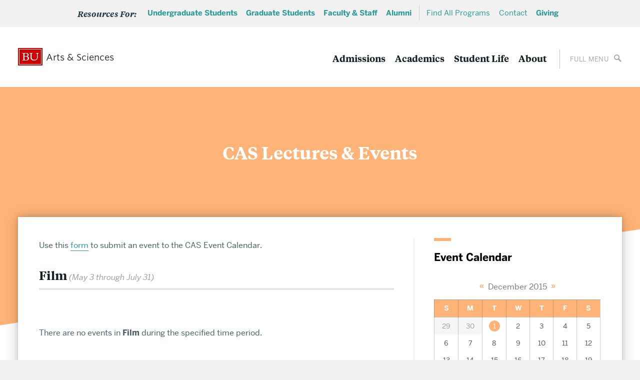

--- FILE ---
content_type: text/css
request_url: https://www.bu.edu/cas/wp-content/themes/r-cas/style.min.css?ver=1.6.1
body_size: 247103
content:
.container:after,.content-container:after,.footbar-container:after,.sidebarLocation-left .sidebarPosts:after,.sidebarLocation-right .sidebarPosts:after,.sidebarLocation-left .sidebarProfiles:after,.sidebarLocation-right .sidebarProfiles:after,.content:after,.siteFooter-content:after,.masthead-container:after,.row:after,.masthead:after,.footbar:after,.siteFooter:after,.primaryNav:after,.widget-bu-posts .post:after,.sidebarPosts:after,.sidebarProfiles:after,.paging-navigation:after,.profile-listing:after,.profile-listing .advanced:after,.profile-listing .mini:after,.gallery:after,.js #full-menu.is-open .menu-stories-navigation-container .menu:after,.post-container:after,.card-group:after,.video-group:after,.banner-container:after,.post-item-double>a:after,.feature-split:after,.footbar-nav:after,.item-mask:after,.centers-group:after,.centers-group .card-content:after,.bu-infographics .bu-infographic-row:after,.org-chart-level-1:after,.org-chart-level-2:after,.org-chart-item-level-1+.children:after,.eventSummary:after,.magazine-nav:after,.r_cas_ar_pages .island:after,.page-template-strategic-themes-listing .stheme-promos-content:after{display:table;clear:both;content:""}.brand-masterplate,.brand-bumclogo,.navToggle,.magazine-header .logo-link,.magazine-logo .logo-link{overflow:hidden;text-indent:100%;white-space:nowrap}.svg-title,.site-description{position:absolute;overflow:hidden;clip:rect(0 0 0 0);clip:rect(0, 0, 0, 0);width:1px;height:1px;padding:0;margin:-1px}@font-face{font-family:"Benton";src:url("https://www.bu.edu/cdn/fonts/Benton-Sans-Regular/019c3a13-b3d7-4c5a-be27-07a8334a43e6-2.eot");src:url("https://www.bu.edu/cdn/fonts/Benton-Sans-Regular/019c3a13-b3d7-4c5a-be27-07a8334a43e6-2.eot?") format("embedded-opentype"),url("https://www.bu.edu/cdn/fonts/Benton-Sans-Regular/019c3a13-b3d7-4c5a-be27-07a8334a43e6-3.woff") format("woff"),url("https://www.bu.edu/cdn/fonts/Benton-Sans-Regular/019c3a13-b3d7-4c5a-be27-07a8334a43e6-1.ttf") format("truetype");font-style:normal;font-weight:400}@font-face{font-family:"Benton";src:url("https://www.bu.edu/cdn/fonts/Benton-Sans-Regular-Italic/3295fa07-2a3f-4cd1-ba86-e06161453a51-2.eot");src:url("https://www.bu.edu/cdn/fonts/Benton-Sans-Regular-Italic/3295fa07-2a3f-4cd1-ba86-e06161453a51-2.eot?") format("embedded-opentype"),url("https://www.bu.edu/cdn/fonts/Benton-Sans-Regular-Italic/3295fa07-2a3f-4cd1-ba86-e06161453a51-3.woff") format("woff"),url("https://www.bu.edu/cdn/fonts/Benton-Sans-Regular-Italic/3295fa07-2a3f-4cd1-ba86-e06161453a51-1.ttf") format("truetype");font-style:italic;font-weight:400}@font-face{font-family:"Benton";src:url("https://www.bu.edu/cdn/fonts/Benton-Sans-Bold/d4a4a960-2cf2-430e-8b13-cbf6f261ddb9-2.eot");src:url("https://www.bu.edu/cdn/fonts/Benton-Sans-Bold/d4a4a960-2cf2-430e-8b13-cbf6f261ddb9-2.eot?") format("embedded-opentype"),url("https://www.bu.edu/cdn/fonts/Benton-Sans-Bold/d4a4a960-2cf2-430e-8b13-cbf6f261ddb9-3.woff") format("woff"),url("https://www.bu.edu/cdn/fonts/Benton-Sans-Bold/d4a4a960-2cf2-430e-8b13-cbf6f261ddb9-1.ttf") format("truetype");font-style:normal;font-weight:700}@font-face{font-family:"Benton";src:url("https://www.bu.edu/cdn/fonts/Benton-Sans-Bold-Italic/f037bfb1-69d7-4441-8d43-3b8c2c6e77d3-2.eot");src:url("https://www.bu.edu/cdn/fonts/Benton-Sans-Bold-Italic/f037bfb1-69d7-4441-8d43-3b8c2c6e77d3-2.eot?") format("embedded-opentype"),url("https://www.bu.edu/cdn/fonts/Benton-Sans-Bold-Italic/f037bfb1-69d7-4441-8d43-3b8c2c6e77d3-3.woff") format("woff"),url("https://www.bu.edu/cdn/fonts/Benton-Sans-Bold-Italic/f037bfb1-69d7-4441-8d43-3b8c2c6e77d3-1.ttf") format("truetype");font-style:italic;font-weight:700}@font-face{font-family:"TiemposText";src:url("https://www.bu.edu/cdn/fonts/TiemposText/TiemposText-Regular.eot");src:url("https://www.bu.edu/cdn/fonts/TiemposText/TiemposText-Regular.eot?#iefix") format("embedded-opentype"),url("https://www.bu.edu/cdn/fonts/TiemposText/TiemposText-Regular.woff") format("woff");font-style:normal;font-weight:400}@font-face{font-family:"TiemposText";src:url("https://www.bu.edu/cdn/fonts/TiemposText/TiemposText-Regular-Italic.eot");src:url("https://www.bu.edu/cdn/fonts/TiemposText/TiemposText-Regular-Italic.eot?#iefix") format("embedded-opentype"),url("https://www.bu.edu/cdn/fonts/TiemposText/TiemposText-Regular-Italic.woff") format("woff");font-style:italic;font-weight:400}@font-face{font-family:"TiemposText";src:url("https://www.bu.edu/cdn/fonts/TiemposText/TiemposText-Semibold.eot");src:url("https://www.bu.edu/cdn/fonts/TiemposText/TiemposText-Semibold.eot?#iefix") format("embedded-opentype"),url("https://www.bu.edu/cdn/fonts/TiemposText/TiemposText-Semibold.woff") format("woff");font-style:normal;font-weight:700}@font-face{font-family:"TiemposText";src:url("https://www.bu.edu/cdn/fonts/TiemposText/TiemposText-Semibold-Italic.eot");src:url("https://www.bu.edu/cdn/fonts/TiemposText/TiemposText-Semibold-Italic.eot?#iefix") format("embedded-opentype"),url("https://www.bu.edu/cdn/fonts/TiemposText/TiemposText-Semibold-Italic.woff") format("woff");font-style:italic;font-weight:700}.wrapper{overflow:hidden}.container,.content-container,.footbar-container,.sidebarLocation-left .sidebarPosts,.sidebarLocation-right .sidebarPosts,.sidebarLocation-left .sidebarProfiles,.sidebarLocation-right .sidebarProfiles,.content,.siteFooter-content,.masthead-container{width:100%;padding:24px;margin:0 auto}@media screen and (min-width: 640px){.container,.content-container,.footbar-container,.sidebarLocation-left .sidebarPosts,.sidebarLocation-right .sidebarPosts,.sidebarLocation-left .sidebarProfiles,.sidebarLocation-right .sidebarProfiles,.content,.siteFooter-content,.masthead-container{max-width:initial;padding:36px}}@media screen and (min-width: 992px){.container,.content-container,.footbar-container,.sidebarLocation-left .sidebarPosts,.sidebarLocation-right .sidebarPosts,.sidebarLocation-left .sidebarProfiles,.sidebarLocation-right .sidebarProfiles,.content,.siteFooter-content,.masthead-container{max-width:initial}}@media screen and (min-width: 1350px){.container,.content-container,.footbar-container,.sidebarLocation-left .sidebarPosts,.sidebarLocation-right .sidebarPosts,.sidebarLocation-left .sidebarProfiles,.sidebarLocation-right .sidebarProfiles,.content,.siteFooter-content,.masthead-container{max-width:1350px}}.row{margin:0 -20px}@media screen and (min-width: 640px){.row{margin-right:0}}.row [class*="col-"]{padding:0 20px}.department-container{overflow:hidden}@media screen and (min-width: 992px){.department-info{padding-bottom:99999px;margin-bottom:-99999px}}.content{position:relative}.row .row:nth-last-of-type(1){margin-bottom:0}.col-1,.col-2,.col-quarter,.col-3,.col-third,.col-4,.col-5,.col-half,.magazine-nav li,.col-6,.col-7,.col-two-third,.col-8,.col-three-quarter,.col-9,.col-10,.col-11,.col-full,.post-item-single,.post-item-double,.post-item-single.post-fact,.filter-item,.callout-item,.footbar-nav,.footbar-nav #contentnavlist>li,.card-item,.page-template-strategic-themes-listing #stheme-summary .bu-infographic-custom-number,.col-12,.footbar-container .widget{float:left}.col-1,.col-2,.col-quarter,.col-3,.col-third,.col-4,.col-5,.col-half,.magazine-nav li,.col-6,.col-7,.col-two-third,.col-8,.col-three-quarter,.col-9,.col-10,.col-11,.col-full,.post-item-single,.post-item-double,.post-item-single.post-fact,.filter-item,.callout-item,.footbar-nav,.footbar-nav #contentnavlist>li,.card-item,.page-template-strategic-themes-listing #stheme-summary .bu-infographic-custom-number,.col-12,.col-xs-1,.col-xs-2,.col-xs-quarter,.col-xs-3,.col-xs-third,.col-xs-4,.col-xs-5,.col-xs-half,.col-xs-6,.col-xs-7,.col-xs-two-third,.col-xs-8,.col-xs-three-quarter,.col-xs-9,.col-xs-10,.col-xs-11,.col-xs-full,.col-xs-12,.col-sm-1,.col-sm-2,.col-sm-quarter,.siteFooter-links,.siteFooter-social,.has-info-links .siteFooter-links,.has-info-social .siteFooter-social,.has-info-links-social .siteFooter-links,.has-info-links-social .siteFooter-social,.footer-contact,.footer-campaign,.col-sm-3,.col-sm-third,.bu-infographic-custom-number,.col-sm-4,.col-sm-5,.col-sm-half,.siteFooter-info,.has-links-social .siteFooter-links,.has-links-social .siteFooter-social,.has-info-links-social .siteFooter-info,.footer-social,.post-item.feature-half,.post-item-double .post-panel,.student-group-item,.department-container,.video-group li,.page-template-profiles .profile-listing .mini li,.page-template-profile-listing .profile-listing .mini li,.single-profile .profile-thumb,.single-profile .profile-info,.col-sm-6,.col-sm-7,.col-sm-two-third,.col-sm-8,.col-sm-three-quarter,.has-info-links .siteFooter-info,.has-info-social .siteFooter-info,.col-sm-9,.col-sm-10,.col-sm-11,.col-sm-full,.has-info .siteFooter-info,.has-links .siteFooter-links,.has-social .siteFooter-social,.col-sm-12,.col-md-1,.col-md-2,.col-md-quarter,.col-md-3,.col-md-third,.profile-listing .advanced li,.col-md-4,.sidebar,.sidebarLocation-left .sidebarPosts,.sidebarLocation-right .sidebarPosts,.sidebarLocation-left .sidebarProfiles,.sidebarLocation-right .sidebarProfiles,.col-md-5,.col-md-half,.centers-group li,.col-md-6,.profile-listing .mini li,.col-md-7,.col-md-two-third,.col-md-8,article[role=main],.content-area,.col-md-three-quarter,.col-md-9,.col-md-10,.col-md-11,.col-md-full,.sidebarLocation-bottom article[role=main],.single-calendar article[role=main],.home.blog article[role=main],.archive article[role=main],.page-template-news article[role=main],.single-post article[role=main],.page-template-profiles article[role=main],.single-profile article[role=main],.post-type-archive-profile article[role=main],.sidebarLocation-bottom .content-area,.single-calendar .content-area,.home.blog .content-area,.archive .content-area,.page-template-news .content-area,.single-post .content-area,.page-template-profiles .content-area,.single-profile .content-area,.post-type-archive-profile .content-area,.col-md-12,.col-lg-1,.col-lg-2,.col-lg-quarter,.col-lg-3,.col-lg-third,.col-lg-4,.col-lg-5,.col-lg-half,.col-lg-6,.col-lg-7,.col-lg-two-third,.col-lg-8,.col-lg-three-quarter,.col-lg-9,.col-lg-10,.col-lg-11,.col-lg-full,.col-lg-12,.footbar-container .widget{position:relative;min-height:1px}.col-xs-margin-1,.col-xs-margin-2,.col-xs-margin-quarter,.col-xs-margin-3,.col-xs-margin-third,.col-xs-margin-4,.col-xs-margin-5,.col-xs-margin-half,.col-xs-margin-6,.col-xs-margin-7,.col-xs-margin-two-third,.col-xs-margin-8,.col-xs-margin-three-quarter,.col-xs-margin-9,.col-xs-margin-10,.col-xs-margin-11,.col-xs-margin-full,.col-xs-margin-12,.col-sm-margin-1,.col-sm-margin-2,.col-sm-margin-quarter,.col-sm-margin-3,.col-sm-margin-third,.col-sm-margin-4,.col-sm-margin-5,.col-sm-margin-half,.sidebarLocation-bottom .sidebar .widget,.sidebarPosts .widget,.sidebarProfiles .widget,.col-count-2 .callout-item,.col-count-4 .callout-item,.footbar-nav #contentnavlist>li,.col-sm-margin-6,.col-sm-margin-7,.col-sm-margin-two-third,.col-sm-margin-8,.col-sm-margin-three-quarter,.col-sm-margin-9,.col-sm-margin-10,.col-sm-margin-11,.col-sm-margin-full,.col-count-3 .callout-item,.col-sm-margin-12,.col-md-margin-1,.col-md-margin-2,.col-md-margin-quarter,.col-md-margin-3,.col-md-margin-third,.col-md-margin-4,.col-md-margin-5,.col-md-margin-half,.col-md-margin-6,.col-md-margin-7,.col-md-margin-two-third,.col-md-margin-8,.col-md-margin-three-quarter,.col-md-margin-9,.col-md-margin-10,.col-md-margin-11,.col-md-margin-full,.col-md-margin-12,.col-lg-margin-1,.col-lg-margin-2,.col-lg-margin-quarter,.col-lg-margin-3,.col-lg-margin-third,.col-lg-margin-4,.col-lg-margin-5,.col-lg-margin-half,.col-lg-margin-6,.col-lg-margin-7,.col-lg-margin-two-third,.col-lg-margin-8,.col-lg-margin-three-quarter,.col-lg-margin-9,.col-lg-margin-10,.col-lg-margin-11,.col-lg-margin-full,.col-lg-margin-12{margin-bottom:1.6%;margin-top:0;padding:20px}.col-margin-parent,.footbar-nav #contentnavlist{margin-left:-1.6%}.col-1{width:8.33333%}.col-2{width:16.66667%}.col-quarter,.col-3{width:25%}.col-third,.col-4{width:33.33333%}.col-5{width:41.66667%}.col-half,.magazine-nav li,.col-6{width:50%}.col-7{width:58.33333%}.col-two-third,.col-8{width:66.66667%}.col-three-quarter,.col-9{width:75%}.col-10{width:83.33333%}.col-11{width:91.66667%}.col-full,.post-item-single,.post-item-double,.post-item-single.post-fact,.filter-item,.callout-item,.footbar-nav,.footbar-nav #contentnavlist>li,.card-item,.page-template-strategic-themes-listing #stheme-summary .bu-infographic-custom-number,.col-12{width:100%}@media screen and (min-width: 500px){.col-xs-margin-1,.col-xs-margin-2,.col-xs-margin-quarter,.col-xs-margin-3,.col-xs-margin-third,.col-xs-margin-4,.col-xs-margin-5,.col-xs-margin-half,.col-xs-margin-6,.col-xs-margin-7,.col-xs-margin-two-third,.col-xs-margin-8,.col-xs-margin-three-quarter,.col-xs-margin-9,.col-xs-margin-10,.col-xs-margin-11,.col-xs-margin-full,.col-xs-margin-12{margin-left:1.6%}}@media screen and (min-width: 500px){.col-xs-margin-parent{margin-left:-1.6%}}@media screen and (min-width: 500px){.col-xs-1{width:8.33333%;float:left}.col-xs-push-1{left:8.33333%}.col-xs-pull-1{right:8.33333%}.col-xs-offset-1{margin-left:8.33333%}.col-xs-margin-1{width:6.73333%;float:left}.col-xs-2{width:16.66667%;float:left}.col-xs-push-2{left:16.66667%}.col-xs-pull-2{right:16.66667%}.col-xs-offset-2{margin-left:16.66667%}.col-xs-margin-2{width:15.06667%;float:left}.col-xs-quarter,.col-xs-3{width:25%;float:left}.col-xs-push-quarter,.col-xs-push-3{left:25%}.col-xs-pull-quarter,.col-xs-pull-3{right:25%}.col-xs-offset-quarter,.col-xs-offset-3{margin-left:25%}.col-xs-margin-quarter,.col-xs-margin-3{width:23.4%;float:left}.col-xs-third,.col-xs-4{width:33.33333%;float:left}.col-xs-push-third,.col-xs-push-4{left:33.33333%}.col-xs-pull-third,.col-xs-pull-4{right:33.33333%}.col-xs-offset-third,.col-xs-offset-4{margin-left:33.33333%}.col-xs-margin-third,.col-xs-margin-4{width:31.73333%;float:left}.col-xs-5{width:41.66667%;float:left}.col-xs-push-5{left:41.66667%}.col-xs-pull-5{right:41.66667%}.col-xs-offset-5{margin-left:41.66667%}.col-xs-margin-5{width:40.06667%;float:left}.col-xs-half,.col-xs-6{width:50%;float:left}.col-xs-push-half,.col-xs-push-6{left:50%}.col-xs-pull-half,.col-xs-pull-6{right:50%}.col-xs-offset-half,.col-xs-offset-6{margin-left:50%}.col-xs-margin-half,.col-xs-margin-6{width:48.4%;float:left}.col-xs-7{width:58.33333%;float:left}.col-xs-push-7{left:58.33333%}.col-xs-pull-7{right:58.33333%}.col-xs-offset-7{margin-left:58.33333%}.col-xs-margin-7{width:56.73333%;float:left}.col-xs-two-third,.col-xs-8{width:66.66667%;float:left}.col-xs-push-two-third,.col-xs-push-8{left:66.66667%}.col-xs-pull-two-third,.col-xs-pull-8{right:66.66667%}.col-xs-offset-two-third,.col-xs-offset-8{margin-left:66.66667%}.col-xs-margin-two-third,.col-xs-margin-8{width:65.06667%;float:left}.col-xs-three-quarter,.col-xs-9{width:75%;float:left}.col-xs-push-three-quarter,.col-xs-push-9{left:75%}.col-xs-pull-three-quarter,.col-xs-pull-9{right:75%}.col-xs-offset-three-quarter,.col-xs-offset-9{margin-left:75%}.col-xs-margin-three-quarter,.col-xs-margin-9{width:73.4%;float:left}.col-xs-10{width:83.33333%;float:left}.col-xs-push-10{left:83.33333%}.col-xs-pull-10{right:83.33333%}.col-xs-offset-10{margin-left:83.33333%}.col-xs-margin-10{width:81.73333%;float:left}.col-xs-11{width:91.66667%;float:left}.col-xs-push-11{left:91.66667%}.col-xs-pull-11{right:91.66667%}.col-xs-offset-11{margin-left:91.66667%}.col-xs-margin-11{width:90.06667%;float:left}.col-xs-full,.col-xs-12{width:100%;float:left}.col-xs-push-full,.col-xs-push-12{left:100%}.col-xs-pull-full,.col-xs-pull-12{right:100%}.col-xs-offset-full,.col-xs-offset-12{margin-left:100%}.col-xs-margin-full,.col-xs-margin-12{width:98.4%;float:left}}@media screen and (min-width: 640px){.col-sm-margin-1,.col-sm-margin-2,.col-sm-margin-quarter,.col-sm-margin-3,.col-sm-margin-third,.col-sm-margin-4,.col-sm-margin-5,.col-sm-margin-half,.sidebarLocation-bottom .sidebar .widget,.sidebarPosts .widget,.sidebarProfiles .widget,.col-count-2 .callout-item,.col-count-4 .callout-item,.footbar-nav #contentnavlist>li,.col-sm-margin-6,.col-sm-margin-7,.col-sm-margin-two-third,.col-sm-margin-8,.col-sm-margin-three-quarter,.col-sm-margin-9,.col-sm-margin-10,.col-sm-margin-11,.col-sm-margin-full,.col-count-3 .callout-item,.col-sm-margin-12{margin-left:1.6%}}@media screen and (min-width: 640px){.col-sm-margin-parent,.sidebarLocation-bottom .sidebar,.sidebarPosts,.sidebarProfiles,.callout-group{margin-left:-1.6%}}@media screen and (min-width: 640px){.col-sm-1{width:8.33333%;float:left}.col-sm-push-1{left:8.33333%}.col-sm-pull-1{right:8.33333%}.col-sm-offset-1{margin-left:8.33333%}.col-sm-margin-1{width:6.73333%;float:left}.col-sm-2{width:16.66667%;float:left}.col-sm-push-2{left:16.66667%}.col-sm-pull-2{right:16.66667%}.col-sm-offset-2{margin-left:16.66667%}.col-sm-margin-2{width:15.06667%;float:left}.col-sm-quarter,.siteFooter-links,.siteFooter-social,.has-info-links .siteFooter-links,.has-info-social .siteFooter-social,.has-info-links-social .siteFooter-links,.has-info-links-social .siteFooter-social,.footer-contact,.footer-campaign,.col-sm-3{width:25%;float:left}.col-sm-push-quarter,.col-sm-push-3{left:25%}.col-sm-pull-quarter,.col-sm-pull-3{right:25%}.col-sm-offset-quarter,.col-sm-offset-3{margin-left:25%}.col-sm-margin-quarter,.col-sm-margin-3{width:23.4%;float:left}.col-sm-third,.bu-infographic-custom-number,.col-sm-4{width:33.33333%;float:left}.col-sm-push-third,.col-sm-push-4{left:33.33333%}.col-sm-pull-third,.col-sm-pull-4{right:33.33333%}.col-sm-offset-third,.col-sm-offset-4{margin-left:33.33333%}.col-sm-margin-third,.col-sm-margin-4{width:31.73333%;float:left}.col-sm-5{width:41.66667%;float:left}.col-sm-push-5{left:41.66667%}.col-sm-pull-5{right:41.66667%}.col-sm-offset-5{margin-left:41.66667%}.col-sm-margin-5{width:40.06667%;float:left}.col-sm-half,.siteFooter-info,.has-links-social .siteFooter-links,.has-links-social .siteFooter-social,.has-info-links-social .siteFooter-info,.footer-social,.post-item.feature-half,.post-item-single,.post-item-double .post-panel,.student-group-item,.card-item,.department-container,.video-group li,.page-template-profiles .profile-listing .mini li,.page-template-profile-listing .profile-listing .mini li,.single-profile .profile-thumb,.single-profile .profile-info,.col-sm-6{width:50%;float:left}.col-sm-push-half,.col-sm-push-6{left:50%}.col-sm-pull-half,.col-sm-pull-6{right:50%}.col-sm-offset-half,.col-sm-offset-6{margin-left:50%}.col-sm-margin-half,.sidebarLocation-bottom .sidebar .widget,.sidebarPosts .widget,.sidebarProfiles .widget,.col-count-2 .callout-item,.col-count-4 .callout-item,.footbar-nav #contentnavlist>li,.col-sm-margin-6{width:48.4%;float:left}.col-sm-7{width:58.33333%;float:left}.col-sm-push-7{left:58.33333%}.col-sm-pull-7{right:58.33333%}.col-sm-offset-7{margin-left:58.33333%}.col-sm-margin-7{width:56.73333%;float:left}.col-sm-two-third,.col-sm-8{width:66.66667%;float:left}.col-sm-push-two-third,.col-sm-push-8{left:66.66667%}.col-sm-pull-two-third,.col-sm-pull-8{right:66.66667%}.col-sm-offset-two-third,.col-sm-offset-8{margin-left:66.66667%}.col-sm-margin-two-third,.col-sm-margin-8{width:65.06667%;float:left}.col-sm-three-quarter,.has-info-links .siteFooter-info,.has-info-social .siteFooter-info,.col-sm-9{width:75%;float:left}.col-sm-push-three-quarter,.col-sm-push-9{left:75%}.col-sm-pull-three-quarter,.col-sm-pull-9{right:75%}.col-sm-offset-three-quarter,.col-sm-offset-9{margin-left:75%}.col-sm-margin-three-quarter,.col-sm-margin-9{width:73.4%;float:left}.col-sm-10{width:83.33333%;float:left}.col-sm-push-10{left:83.33333%}.col-sm-pull-10{right:83.33333%}.col-sm-offset-10{margin-left:83.33333%}.col-sm-margin-10{width:81.73333%;float:left}.col-sm-11{width:91.66667%;float:left}.col-sm-push-11{left:91.66667%}.col-sm-pull-11{right:91.66667%}.col-sm-offset-11{margin-left:91.66667%}.col-sm-margin-11{width:90.06667%;float:left}.col-sm-full,.has-info .siteFooter-info,.has-links .siteFooter-links,.has-social .siteFooter-social,.col-sm-12{width:100%;float:left}.col-sm-push-full,.col-sm-push-12{left:100%}.col-sm-pull-full,.col-sm-pull-12{right:100%}.col-sm-offset-full,.col-sm-offset-12{margin-left:100%}.col-sm-margin-full,.col-count-3 .callout-item,.col-sm-margin-12{width:98.4%;float:left}}@media screen and (min-width: 992px){.col-md-margin-1,.col-md-margin-2,.col-md-margin-quarter,.col-count-4 .callout-item,.footbar-nav #contentnavlist>li,.col-md-margin-3,.col-md-margin-third,.col-count-3 .callout-item,.col-md-margin-4,.col-md-margin-5,.col-md-margin-half,.col-md-margin-6,.col-md-margin-7,.col-md-margin-two-third,.col-md-margin-8,.col-md-margin-three-quarter,.col-md-margin-9,.col-md-margin-10,.col-md-margin-11,.col-md-margin-full,.col-md-margin-12{margin-left:1.6%}}@media screen and (min-width: 992px){.col-md-margin-parent{margin-left:-1.6%}}@media screen and (min-width: 992px){.col-md-1{width:8.33333%;float:left}.col-md-push-1{left:8.33333%}.col-md-pull-1{right:8.33333%}.col-md-offset-1{margin-left:8.33333%}.col-md-margin-1{width:6.73333%;float:left}.col-md-2{width:16.66667%;float:left}.col-md-push-2{left:16.66667%}.col-md-pull-2{right:16.66667%}.col-md-offset-2{margin-left:16.66667%}.col-md-margin-2{width:15.06667%;float:left}.col-md-quarter,.post-item-single,.post-item-single.post-fact,.student-group-item,.col-md-3{width:25%;float:left}.col-md-push-quarter,.col-md-push-3{left:25%}.col-md-pull-quarter,.col-md-pull-3{right:25%}.col-md-offset-quarter,.col-md-offset-3{margin-left:25%}.col-md-margin-quarter,.col-count-4 .callout-item,.footbar-nav #contentnavlist>li,.col-md-margin-3{width:23.4%;float:left}.col-md-third,.profile-listing .advanced li,.card-item,.department-container,.page-template-profiles .profile-listing .mini li,.page-template-profile-listing .profile-listing .mini li,.page-template-strategic-themes-listing #stheme-summary .bu-infographic-custom-number,.col-md-4,.sidebar,.sidebarLocation-left .sidebarPosts,.sidebarLocation-right .sidebarPosts,.sidebarLocation-left .sidebarProfiles,.sidebarLocation-right .sidebarProfiles{width:33.33333%;float:left}.col-md-push-third,.col-md-push-4,.sidebarLocation-left article[role=main],.sidebarLocation-left .content-area{left:33.33333%}.col-md-pull-third,.col-md-pull-4{right:33.33333%}.col-md-offset-third,.col-md-offset-4{margin-left:33.33333%}.col-md-margin-third,.col-count-3 .callout-item,.col-md-margin-4{width:31.73333%;float:left}.col-md-5{width:41.66667%;float:left}.col-md-push-5{left:41.66667%}.col-md-pull-5{right:41.66667%}.col-md-offset-5{margin-left:41.66667%}.col-md-margin-5{width:40.06667%;float:left}.col-md-half,.post-item-double,.centers-group li,.col-md-6,.profile-listing .mini li{width:50%;float:left}.col-md-push-half,.col-md-push-6{left:50%}.col-md-pull-half,.col-md-pull-6{right:50%}.col-md-offset-half,.col-md-offset-6{margin-left:50%}.col-md-margin-half,.col-md-margin-6{width:48.4%;float:left}.col-md-7{width:58.33333%;float:left}.col-md-push-7{left:58.33333%}.col-md-pull-7{right:58.33333%}.col-md-offset-7{margin-left:58.33333%}.col-md-margin-7{width:56.73333%;float:left}.col-md-two-third,.col-md-8,article[role=main],.content-area{width:66.66667%;float:left}.col-md-push-two-third,.col-md-push-8{left:66.66667%}.col-md-pull-two-third,.col-md-pull-8,.sidebarLocation-left .sidebar,.sidebarLocation-left .sidebarPosts,.sidebarLocation-left .sidebarProfiles{right:66.66667%}.col-md-offset-two-third,.col-md-offset-8{margin-left:66.66667%}.col-md-margin-two-third,.col-md-margin-8{width:65.06667%;float:left}.col-md-three-quarter,.col-md-9{width:75%;float:left}.col-md-push-three-quarter,.col-md-push-9{left:75%}.col-md-pull-three-quarter,.col-md-pull-9{right:75%}.col-md-offset-three-quarter,.col-md-offset-9{margin-left:75%}.col-md-margin-three-quarter,.col-md-margin-9{width:73.4%;float:left}.col-md-10{width:83.33333%;float:left}.col-md-push-10{left:83.33333%}.col-md-pull-10{right:83.33333%}.col-md-offset-10{margin-left:83.33333%}.col-md-margin-10{width:81.73333%;float:left}.col-md-11{width:91.66667%;float:left}.col-md-push-11{left:91.66667%}.col-md-pull-11{right:91.66667%}.col-md-offset-11{margin-left:91.66667%}.col-md-margin-11{width:90.06667%;float:left}.col-md-full,.sidebarLocation-bottom article[role=main],.single-calendar article[role=main],.home.blog article[role=main],.archive article[role=main],.page-template-news article[role=main],.single-post article[role=main],.page-template-profiles article[role=main],.single-profile article[role=main],.post-type-archive-profile article[role=main],.sidebarLocation-bottom .content-area,.single-calendar .content-area,.home.blog .content-area,.archive .content-area,.page-template-news .content-area,.single-post .content-area,.page-template-profiles .content-area,.single-profile .content-area,.post-type-archive-profile .content-area,.col-md-12{width:100%;float:left}.col-md-push-full,.col-md-push-12{left:100%}.col-md-pull-full,.col-md-pull-12{right:100%}.col-md-offset-full,.col-md-offset-12{margin-left:100%}.col-md-margin-full,.col-md-margin-12{width:98.4%;float:left}}@media screen and (min-width: 1350px){.col-lg-margin-1,.col-lg-margin-2,.col-lg-margin-quarter,.col-lg-margin-3,.col-lg-margin-third,.col-lg-margin-4,.col-lg-margin-5,.col-lg-margin-half,.col-lg-margin-6,.col-lg-margin-7,.col-lg-margin-two-third,.col-lg-margin-8,.col-lg-margin-three-quarter,.col-lg-margin-9,.col-lg-margin-10,.col-lg-margin-11,.col-lg-margin-full,.col-lg-margin-12{margin-left:1.6%}}@media screen and (min-width: 1350px){.col-lg-margin-parent{margin-left:-1.6%}}@media screen and (min-width: 1350px){.col-lg-1{width:8.33333%;float:left}.col-lg-push-1{left:8.33333%}.col-lg-pull-1{right:8.33333%}.col-lg-offset-1{margin-left:8.33333%}.col-lg-margin-1{width:6.73333%;float:left}.col-lg-2{width:16.66667%;float:left}.col-lg-push-2{left:16.66667%}.col-lg-pull-2{right:16.66667%}.col-lg-offset-2{margin-left:16.66667%}.col-lg-margin-2{width:15.06667%;float:left}.col-lg-quarter,.col-lg-3{width:25%;float:left}.col-lg-push-quarter,.col-lg-push-3{left:25%}.col-lg-pull-quarter,.col-lg-pull-3{right:25%}.col-lg-offset-quarter,.col-lg-offset-3{margin-left:25%}.col-lg-margin-quarter,.col-lg-margin-3{width:23.4%;float:left}.col-lg-third,.col-lg-4{width:33.33333%;float:left}.col-lg-push-third,.col-lg-push-4{left:33.33333%}.col-lg-pull-third,.col-lg-pull-4{right:33.33333%}.col-lg-offset-third,.col-lg-offset-4{margin-left:33.33333%}.col-lg-margin-third,.col-lg-margin-4{width:31.73333%;float:left}.col-lg-5{width:41.66667%;float:left}.col-lg-push-5{left:41.66667%}.col-lg-pull-5{right:41.66667%}.col-lg-offset-5{margin-left:41.66667%}.col-lg-margin-5{width:40.06667%;float:left}.col-lg-half,.col-lg-6{width:50%;float:left}.col-lg-push-half,.col-lg-push-6{left:50%}.col-lg-pull-half,.col-lg-pull-6{right:50%}.col-lg-offset-half,.col-lg-offset-6{margin-left:50%}.col-lg-margin-half,.col-lg-margin-6{width:48.4%;float:left}.col-lg-7{width:58.33333%;float:left}.col-lg-push-7{left:58.33333%}.col-lg-pull-7{right:58.33333%}.col-lg-offset-7{margin-left:58.33333%}.col-lg-margin-7{width:56.73333%;float:left}.col-lg-two-third,.col-lg-8{width:66.66667%;float:left}.col-lg-push-two-third,.col-lg-push-8{left:66.66667%}.col-lg-pull-two-third,.col-lg-pull-8{right:66.66667%}.col-lg-offset-two-third,.col-lg-offset-8{margin-left:66.66667%}.col-lg-margin-two-third,.col-lg-margin-8{width:65.06667%;float:left}.col-lg-three-quarter,.col-lg-9{width:75%;float:left}.col-lg-push-three-quarter,.col-lg-push-9{left:75%}.col-lg-pull-three-quarter,.col-lg-pull-9{right:75%}.col-lg-offset-three-quarter,.col-lg-offset-9{margin-left:75%}.col-lg-margin-three-quarter,.col-lg-margin-9{width:73.4%;float:left}.col-lg-10{width:83.33333%;float:left}.col-lg-push-10{left:83.33333%}.col-lg-pull-10{right:83.33333%}.col-lg-offset-10{margin-left:83.33333%}.col-lg-margin-10{width:81.73333%;float:left}.col-lg-11{width:91.66667%;float:left}.col-lg-push-11{left:91.66667%}.col-lg-pull-11{right:91.66667%}.col-lg-offset-11{margin-left:91.66667%}.col-lg-margin-11{width:90.06667%;float:left}.col-lg-full,.col-lg-12{width:100%;float:left}.col-lg-push-full,.col-lg-push-12{left:100%}.col-lg-pull-full,.col-lg-pull-12{right:100%}.col-lg-offset-full,.col-lg-offset-12{margin-left:100%}.col-lg-margin-full,.col-lg-margin-12{width:98.4%;float:left}}*,*:before,*:after{-webkit-box-sizing:border-box;-moz-box-sizing:border-box;box-sizing:border-box}article,aside,details,figcaption,figure,footer,header,hgroup,main,nav,section,summary{display:block}audio,canvas,video{display:inline-block;*display:inline;*zoom:1}audio:not([controls]){display:none;height:0}[hidden]{display:none !important}figure{margin:0}html{font-size:100%;-ms-text-size-adjust:100%;-webkit-text-size-adjust:100%;-moz-osx-font-smoothing:grayscale}html,button,input,select,textarea{font-family:inherit}body{margin:0;font-family:"Benton",Helvetica,sans-serif;font-size:16px;line-height:1.9;color:#495D67}section{margin:60px 0 0 0}img{border:0;-ms-interpolation-mode:bicubic}img,a img,object,embed{height:auto;max-width:100%}svg:not(:root){overflow:hidden}a{color:#2a9b98}a:visited{color:#2a9b98}a:focus{outline:thin dotted}a:active,a:hover{outline:0;text-decoration:none}h1{margin:0 0 25px 0;font-size:45.16px;line-height:3}h2{margin:0 0 28px 0;font-size:34.841px;line-height:2.8}h3,.page-template-news article[role=main]>section h2{margin:0 0 25px 0;font-size:26.88px;line-height:2.4}h4{margin:0 0 25px 0;font-size:23.611px;line-height:2}h5{margin:0 0 25px 0;font-size:20.739px;line-height:1.6}h6,.feature .body,.home .dean-posts .section-title{margin:0 0 25px 0;font-size:14px;line-height:1.4}.feature .byline{margin:0 0 25px 0;font-size:12.344px;line-height:1.2}h1,h2,h3,h4,h5,h6{font-family:"TiemposText",Georgia,serif;color:#121e24}h1 small,h2 small,h3 small,h4 small,h5 small,h6 small{font-weight:normal;font-size:0.75em;color:#9f9f9f}hgroup{margin:0 0 25px 0}hgroup h1,hgroup h2,hgroup h3,hgroup h4,hgroup h5,hgroup h6,hgroup p{margin:0}abbr[title]{border-bottom:1px dotted;cursor:help}b,strong{font-weight:bold}blockquote{margin:1em 40px}dfn{font-style:italic}hr{-moz-box-sizing:content-box;box-sizing:content-box;height:0}mark{background:#ffff00;color:#000000}p,pre{margin:0 0 25px 0}code,kbd,pre,samp{font-family:Consolas,"Liberation Mono",Courier,monospace;font-size:16px}pre{white-space:pre;white-space:pre-wrap;word-wrap:break-word}q{quotes:none}q:before,q:after{content:"";content:none}small{font-size:80%}sub,sup{position:relative;vertical-align:baseline;font-size:.75em;line-height:0}sup{top:-0.5em}sub{bottom:-0.25em}[hidden]{display:none !important}dl,menu,ol,ul{margin:0 0 25px 0}dd{margin:0 0 0 40px}menu,ol,ul{padding:0 0 0 40px}nav ul,nav ol{padding:0;margin:0;list-style:none;list-style-image:none}ul ul,ul ol,ol ul,ol ol{margin:0}code{padding:0.2em 0.4em;background:#f5f5f5;color:#7a7a7a;white-space:nowrap}.content p code{font-size:90%}.code{overflow-x:auto;-webkit-overflow-scrolling:touch;padding:20px;margin:30px 0;border:1px solid #eee;background:#f5f5f5}.code+.code{margin-top:-15px}.code code{padding:0;background:none;font-size:95%;white-space:pre;word-wrap:normal}table{margin:0 0 32px;border:1px solid rgba(0,91,96,0.25);border-spacing:0;border-collapse:collapse;empty-cells:show}table caption{padding:0 0 10px;font-style:italic;font-size:14px;color:rgba(18,30,36,0.85);text-align:center}table td,table th{overflow:visible;padding:0.5em 1em;margin:0;border-width:0 0 0 1px;border-left:1px solid rgba(0,91,96,0.25);font-size:inherit}table th{border-bottom:1px solid rgba(0,91,96,0.25)}table td{background-color:transparent;vertical-align:top}table td:first-child,table th:first-child{border-left-width:0}table thead{background:#c6e2dd;vertical-align:bottom;color:#121e24;text-align:left}table col[class*="col-"]{display:table-column;float:none}table td[class*="col-"],table th[class*="col-"]{display:table-cell;float:none}.table-striped tr:nth-child(2n-1) td,.u-odd td{background-color:rgba(198,226,221,0.3)}.table-bordered td{border-bottom:1px solid rgba(0,91,96,0.25)}.table-bordered tbody>tr:last-child td,.table-horizontal tbody>tr:last-child td{border-bottom-width:0}.table-horizontal td,.table-horizontal th{border-width:0 0 1px 0;border-bottom:1px solid rgba(0,91,96,0.25)}.table-horizontal tbody>tr:last-child td{border-bottom-width:0}button,html input[type="button"],input[type="reset"],input[type="submit"],.button,.button-primary,.button-selected,.paging-navigation a,.archiveLink{display:inline-block;padding:0.5em 1em;border:1px solid #999999;border:none rgba(0,0,0,0);border-radius:2px;background-color:#5fccc9;vertical-align:baseline;font-family:"Benton",Helvetica,sans-serif;font-size:12.344px;line-height:normal;color:#fff;text-align:center;text-decoration:none}button:focus,html input:focus[type="button"],input:focus[type="reset"],input:focus[type="submit"],button:hover,html input:hover[type="button"],input:hover[type="reset"],input:hover[type="submit"],.button:hover,.button-primary:hover,.button-selected:hover,.paging-navigation a:hover,.archiveLink:hover{background-image:-webkit-gradient(linear, left top, left bottom, from(rgba(0,0,0,0)), to(rgba(0,0,0,0.1)));background-image:-webkit-linear-gradient(top, rgba(0,0,0,0), rgba(0,0,0,0.1));background-image:-moz-linear-gradient(top, rgba(0,0,0,0), rgba(0,0,0,0.1));background-image:-ms-linear-gradient(top, rgba(0,0,0,0), rgba(0,0,0,0.1));background-image:-o-linear-gradient(top, rgba(0,0,0,0), rgba(0,0,0,0.1));background-image:linear-gradient(top, rgba(0,0,0,0), rgba(0,0,0,0.1));filter:progid:DXImageTransform.Microsoft.gradient(GradientType=0,StartColorStr='rgba(0,0,0,0)', EndColorStr='rgba(0,0,0,0.1)')}button:active,html input:active[type="button"],input:active[type="reset"],input:active[type="submit"],.button:active,.button-primary:active,.button-selected:active,.paging-navigation a:active,.archiveLink:active{-webkit-box-shadow:0 0 0 1px rgba(0,0,0,0.15) inset,0 0 6px rgba(0,0,0,0.2) inset;-moz-box-shadow:0 0 0 1px rgba(0,0,0,0.15) inset,0 0 6px rgba(0,0,0,0.2) inset;-ms-box-shadow:0 0 0 1px rgba(0,0,0,0.15) inset,0 0 6px rgba(0,0,0,0.2) inset;-o-box-shadow:0 0 0 1px rgba(0,0,0,0.15) inset,0 0 6px rgba(0,0,0,0.2) inset;box-shadow:0 0 0 1px rgba(0,0,0,0.15) inset,0 0 6px rgba(0,0,0,0.2) inset}button,html input[type="button"],input[type="reset"],input[type="submit"]{white-space:nowrap;cursor:pointer;zoom:1;*display:inline;-webkit-user-drag:none;-webkit-user-select:none;-moz-user-select:none;-ms-user-select:none;user-select:none;*font-size:90%;*overflow:visible}button:focus,html input:focus[type="button"],input:focus[type="reset"],input:focus[type="submit"]{outline:0}button:-moz-focus-inner,html input:-moz-focus-inner[type="button"],input:-moz-focus-inner[type="reset"],input:-moz-focus-inner[type="submit"]{padding:0;border:0}button[disabled],html input[disabled][type="button"],input[disabled][type="reset"],input[disabled][type="submit"]{border:none;background-image:none;-webkit-box-shadow:none;-moz-box-shadow:none;-ms-box-shadow:none;-o-box-shadow:none;box-shadow:none;cursor:not-allowed;opacity:.4;filter:alpha(opacity=40)}.button-primary,.button-selected,#quicksearch .button,.paging-navigation a,.archiveLink{background-color:#5fccc9;color:#fff}.button-primary:hover,.button-selected:hover,#quicksearch .button:hover,.paging-navigation a:hover,.archiveLink:hover,.button-primary:active,.button-selected:active,#quicksearch .button:active,.paging-navigation a:active,.archiveLink:active,.button-primary:visited,.button-selected:visited,#quicksearch .button:visited,.paging-navigation a:visited,.archiveLink:visited{color:#fff}form{margin:0;font-family:"Benton",Helvetica,sans-serif;font-size:14px}fieldset{padding:0;margin:30px 0;border:0}legend{display:block;width:100%;padding:0 0 4px;margin:0 0 20px;border:1px solid #A5A7AA;border-width:0 0 1px 0;font-weight:700;white-space:normal;*margin-left:-7px}label{margin:0.5em 0 0.2em}button,input,select,textarea{margin:0;vertical-align:baseline;font-size:100%;*vertical-align:middle}button,input{line-height:normal}button,select{text-transform:none}button,html input[type="button"],input[type="reset"],input[type="submit"]{-webkit-appearance:none}button[disabled],html input[disabled]{cursor:default}input[type="checkbox"],input[type="radio"]{box-sizing:border-box;padding:0;margin-right:4px;*height:13px;*width:13px}input[type="search"]{-webkit-appearance:textfield}input[type="search"]::-webkit-search-cancel-button,input[type="search"]::-webkit-search-decoration{-webkit-appearance:none}button::-moz-focus-inner,input::-moz-focus-inner{padding:0;border:0}textarea{overflow:auto;vertical-align:top}input[type="text"],input[type="password"],input[type="email"],input[type="url"],input[type="date"],input[type="month"],input[type="time"],input[type="datetime"],input[type="datetime-local"],input[type="week"],input[type="number"],input[type="search"],input[type="tel"],input[type="color"],select,textarea{display:inline-block;padding:0.5em 0.6em;border:1px solid #ccc;-webkit-box-shadow:inset 0 1px 3px #eee;-moz-box-shadow:inset 0 1px 3px #eee;-ms-box-shadow:inset 0 1px 3px #eee;-o-box-shadow:inset 0 1px 3px #eee;box-shadow:inset 0 1px 3px #eee;-webkit-border-radius:0;-moz-border-radius:0;-ms-border-radius:0;border-radius:0}input[type="text"]:focus,input[type="password"]:focus,input[type="email"]:focus,input[type="url"]:focus,input[type="date"]:focus,input[type="month"]:focus,input[type="time"]:focus,input[type="datetime"]:focus,input[type="datetime-local"]:focus,input[type="week"]:focus,input[type="number"]:focus,input[type="search"]:focus,input[type="tel"]:focus,input[type="color"]:focus,select:focus,textarea:focus,input[type="file"]:focus,input[type="radio"]:focus,input[type="checkbox"]:focus{-webkit-box-shadow:0 0 4px 0 rgba(18,159,234,0.2);-moz-box-shadow:0 0 4px 0 rgba(18,159,234,0.2);-ms-box-shadow:0 0 4px 0 rgba(18,159,234,0.2);-o-box-shadow:0 0 4px 0 rgba(18,159,234,0.2);box-shadow:0 0 4px 0 rgba(18,159,234,0.2)}input[type="text"]:focus,input[type="password"]:focus,input[type="email"]:focus,input[type="url"]:focus,input[type="date"]:focus,input[type="month"]:focus,input[type="time"]:focus,input[type="datetime"]:focus,input[type="datetime-local"]:focus,input[type="week"]:focus,input[type="number"]:focus,input[type="search"]:focus,input[type="tel"]:focus,input[type="color"]:focus,select:focus,textarea:focus{outline:0;outline:thin dotted \9;outline:1px auto #129fea;border-color:#129fea}input[type="file"]:focus,input[type="radio"]:focus,input[type="checkbox"]:focus{outline:thin dotted #333;outline:1px auto #129fea}.checkbox,.radio{display:block;margin:0.5em 0}input[type="text"][disabled],input[type="password"][disabled],input[type="email"][disabled],input[type="url"][disabled],input[type="date"][disabled],input[type="month"][disabled],input[type="time"][disabled],input[type="datetime"][disabled],input[type="datetime-local"][disabled],input[type="week"][disabled],input[type="number"][disabled],input[type="search"][disabled],input[type="tel"][disabled],input[type="color"][disabled],select[disabled],textarea[disabled]{background-color:#eaeded;color:#cad2d3;cursor:not-allowed}input[readonly],select[readonly],textarea[readonly]{border-color:#cccccc;background:#eeeeee;color:#777777}input:focus:invalid,textarea:focus:invalid,select:focus:invalid{border-color:#ee5f5b;color:#b94a48}input:focus:invalid:focus,textarea:focus:invalid:focus,select:focus:invalid:focus{border-color:#e9322d}input[type="file"]:focus:invalid:focus,input[type="radio"]:focus:invalid:focus,input[type="checkbox"]:focus:invalid:focus{outline-color:#e9322d}select{border:1px solid #cccccc;background-color:white}select[multiple]{height:auto}.form-row{margin:0 0 10px}.form-controls{margin:20px 0 0}.required{color:#cc0000 !important}.form-stacked input[type="text"],.form-stacked input[type="password"],.form-stacked input[type="email"],.form-stacked input[type="url"],.form-stacked input[type="date"],.form-stacked input[type="month"],.form-stacked input[type="time"],.form-stacked input[type="datetime"],.form-stacked input[type="datetime-local"],.form-stacked input[type="week"],.form-stacked input[type="number"],.form-stacked input[type="search"],.form-stacked input[type="tel"],.form-stacked input[type="color"],.form-stacked select,.form-stacked label,.form-stacked textarea,.form-aligned select,.form-aligned label,.form-aligned textarea{display:block;margin:0.25em 0}@media screen and (min-width: 992px){.form-aligned input,.form-aligned textarea,.form-aligned select{display:inline-block;vertical-align:middle;*display:inline;*zoom:1}.form-aligned textarea{vertical-align:top}.form-aligned .form-row label{display:inline-block;width:200px;margin:0 20px 0 0;vertical-align:middle;text-align:right}.form-aligned .form-row-checkbox,.form-aligned .form-row-radio{margin:0 0 10px;margin-left:220px}.form-aligned .form-controls{margin-left:220px}}.gform_wrapper li{list-style:none}.gform_wrapper li:before{content:"";font-size:0}.gform_wrapper table{table-layout:initial}.gform_wrapper input[type="radio"]{margin-left:1px}body{background:#000}.content{background:#fff}.masthead{position:relative;border:1px solid #ddd;border-width:0 0 1px 0;background:#fff}.masthead-container{position:relative}.bannerContainer{padding:0;text-align:center}.bannerContainer img{display:block;margin:0 auto}@media screen and (min-width: 1350px){.bannerContainer-windowWidth{padding:20px;background:#f0f0f0}}.bannerContainer-pageWidth{margin:-15px 0 35px}@media screen and (min-width: 640px){.bannerContainer-pageWidth{margin:0 0 60px}}@media screen and (min-width: 992px){.bannerContainer-pageWidth img{width:100%;background:#f0f0f0}}.bannerContainer-contentWidth{padding:0;margin:-15px 0 35px;background:none}@media screen and (min-width: 640px){.bannerContainer-contentWidth{margin-top:0}}article[role=main],.content-area{padding-bottom:10px}@media screen and (min-width: 640px){article[role=main],.content-area{padding-bottom:35px}}.page-template-no-sidebars article[role=main],.page-template-no-sidebars .content-area{left:0;width:100%}.sidebarLocation-bottom .sidebar{clear:both;overflow:hidden;width:auto;float:none;padding-left:0;margin-bottom:40px}.sidebar,.sidebarLocation-left .sidebarPosts,.sidebarLocation-right .sidebarPosts,.sidebarLocation-left .sidebarProfiles,.sidebarLocation-right .sidebarProfiles{font-size:14px;clear:none}@media screen and (min-width: 992px){.sidebar,.sidebarLocation-left .sidebarPosts,.sidebarLocation-right .sidebarPosts,.sidebarLocation-left .sidebarProfiles,.sidebarLocation-right .sidebarProfiles{padding-left:3.46667%}}@media screen and (min-width: 992px){.sidebarLocation-left .sidebar,.sidebarLocation-left .sidebarPosts,.sidebarLocation-left .sidebarProfiles{padding:0;padding-right:3.46667%}}@media screen and (min-width: 992px){.sidebarLocation-left .sidebar{padding:0;padding-right:3.46667%}}.footbar{width:100%;padding-bottom:20px;border:1px solid #ccc;border-width:1px 0 0 0;background:#f5f5f5}.footbar-container{background:#f5f5f5}@media screen and (min-width: 992px){.footbar-container{padding:36px}}.footbar-container .widget{width:100%}@media screen and (min-width: 992px){.footbar-container .widget{width:29.86667%;float:left;margin-left:5.2%;margin-top:0;padding:0}.footbar-container .widget:first-child,.footbar-container .widget:nth-child(3n+1){margin-left:0;clear:left}}.siteFooter{position:relative;display:block;clear:both;width:100%;padding:40px 20px 5px;background:#000;font-family:"Benton",Helvetica,sans-serif;font-size:14px;line-height:1.4;color:#888}.siteFooter h1,.siteFooter h2,.siteFooter h3,.siteFooter h4,.siteFooter h5,.siteFooter h6{margin:0 0 3px;font-family:"Benton",Helvetica,sans-serif;font-size:14px;line-height:1.4;color:#fff}.siteFooter a{color:#888}.siteFooter a:hover{color:#fff}.siteFooter li{margin:0 0 5px;line-height:1.4}.siteFooter li:last-child{margin:0}@media screen and (min-width: 640px){.siteFooter-info{padding:0 0 10px 30px;text-align:left}}.siteFooter-links,.siteFooter-social{padding:0 0 30px}@media screen and (min-width: 640px){.siteFooter-links,.siteFooter-social{padding-left:30px}}.siteFooter-social{text-align:center}@media screen and (min-width: 640px){.siteFooter-social{text-align:left}}.has-links .siteFooter-links li,.has-social .siteFooter-social li,.has-links-social .siteFooter-links li,.has-links-social .siteFooter-social li,.has-info-links .siteFooter-links li,.has-info-social .siteFooter-social li,.has-info-links-social .siteFooter-social li{display:inline-block;padding:0;margin-right:20px}.has-links .siteFooter-links li:last-child,.has-social .siteFooter-social li:last-child,.has-links-social .siteFooter-links li:last-child,.has-links-social .siteFooter-social li:last-child,.has-info-links .siteFooter-links li:last-child,.has-info-social .siteFooter-social li:last-child,.has-info-links-social .siteFooter-social li:last-child{margin-right:0}.has-branding{min-height:140px}.has-branding .site-footer-brand{width:112px;margin:6px auto 35px}@media screen and (min-width: 640px){.has-branding .site-footer-brand{position:absolute;top:40px;left:20px}}@media screen and (min-width: 640px){.site-footer-brand+.siteFooter-content{margin:0 0 0 112px}}.siteFooter-bumc{width:96px;margin:6px auto 35px}@media screen and (min-width: 640px){.siteFooter-bumc{margin:0;position:absolute;top:40px;left:20px}}@media screen and (min-width: 640px){.site-footer-brand+.siteFooter-bumc{position:absolute;top:48px;left:162px}}@media screen and (min-width: 640px){.siteFooter-bumc+.siteFooter-content{margin:0 0 0 112px}}@media screen and (min-width: 640px){.site-footer-brand+.siteFooter-bumc+.siteFooter-content{margin:0 0 0 234px}}.siteFooter-disclaimer{margin-bottom:20px;text-align:center}@media screen and (min-width: 640px){.siteFooter-disclaimer{margin-bottom:0;position:absolute}}@media screen and (min-width: 640px){.has-branding .siteFooter-disclaimer,.siteFooter-bumc+.siteFooter-disclaimer{position:absolute;top:48px;left:162px}}@media screen and (min-width: 640px){.siteFooter-disclaimer+.siteFooter-content{margin:0 0 0 112px}}@media screen and (min-width: 640px){.site-footer-brand+.siteFooter-disclaimer+.siteFooter-content,.siteFooter-bumc+.siteFooter-disclaimer+.siteFooter-content{margin:0 0 0 234px}}@media screen and (min-width: 640px){.site-footer-brand+.siteFooter-bumc+.siteFooter-content{margin:0 0 0 234px}}@media screen and (min-width: 640px){.site-footer-brand+.siteFooter-bumc+.siteFooter-disclaimer{left:282px}}@media screen and (min-width: 640px){.site-footer-brand+.siteFooter-bumc+.siteFooter-disclaimer+.siteFooter-content{margin:0 0 0 344px}}.lt-ie9 .brand{display:table}.lt-ie9 .brand>*{top:auto;display:table-cell;vertical-align:middle}.brand>*{position:relative;top:50%;display:block;-webkit-transform:translateY(-50%);-moz-transform:translateY(-50%);-ms-transform:translateY(-50%);transform:translateY(-50%)}.brand-container,.brand-site-description{position:relative;top:50%;-webkit-transform:translateY(-50%);-moz-transform:translateY(-50%);-ms-transform:translateY(-50%);transform:translateY(-50%)}.lt-ie9 .brand-container,.lt-ie9 .brand-site-description{top:auto}.brand{overflow:hidden;height:120px;padding:0 0 0 20px;font-family:"Whitney SSm A","Whitney SSm B","Benton",Helvetica,sans-serif;font-size:18px;line-height:1.3}.brand>.has-parent{font-size:16px}.brand>.brand-unbranded{font-size:inherit}.brand-container{display:block;float:left;font-weight:400;color:#000;text-decoration:none}.brand-container:visited{color:#000}.brand-part-logotype,.brand-unbranded,.brand-part-parent{font-weight:600}.brand-site-description{display:none}@media screen and (min-width: 992px){.brand-site-description{display:block;font-family:"Benton",Helvetica,sans-serif;font-size:14px;color:#9f9f9f}}.brand-signature{padding:10px 30px 9px 56px;min-height:35px;background:url("https://www.bu.edu/cdn/images/logos/subbrand49x35.png") no-repeat 0 49%}@media only screen and (-webkit-min-device-pixel-ratio: 2), only screen and (min--moz-device-pixel-ratio: 2), only screen and (-o-min-device-pixel-ratio: 2 / 1), only screen and (min-device-pixel-ratio: 2), only screen and (min-resolution: 192dpi), only screen and (min-resolution: 2dppx){.brand-signature{background-image:url("https://www.bu.edu/cdn/images/logos/subbrand49x35-retina.png");background-size:49px 35px}}.brand-signature.has-parent{padding-top:0;padding-bottom:0;background-position:0 3px}.brand-part-sitename{display:block}.brand-part-logotype+.brand-part-sitename{display:inline}.brand-unbranded{font-family:"Benton",Helvetica,sans-serif;font-size:20px;color:#cc0000}.brand-unbranded:visited{color:#cc0000}.brand-part-logotype+.brand-part-parent{font-weight:400}.brand-part-subparent{display:block}.brand-masterplate{display:block;width:112px;height:50px;background:url("https://www.bu.edu/cdn/images/logos/masterplate112x50.png") no-repeat 0 0}@media only screen and (-webkit-min-device-pixel-ratio: 2), only screen and (min--moz-device-pixel-ratio: 2), only screen and (-o-min-device-pixel-ratio: 2 / 1), only screen and (min-device-pixel-ratio: 2), only screen and (min-resolution: 192dpi), only screen and (min-resolution: 2dppx){.brand-masterplate{background-image:url("https://www.bu.edu/cdn/images/logos/masterplate112x50-retina.png");background-size:112px 50px}}.brand-bumclogo{display:block;background:url("https://www.bu.edu/cdn/images/logos/bumclogo96x40.png") no-repeat 0 0;width:96px;height:40px}@media only screen and (-webkit-min-device-pixel-ratio: 2), only screen and (min--moz-device-pixel-ratio: 2), only screen and (-o-min-device-pixel-ratio: 2 / 1), only screen and (min-device-pixel-ratio: 2), only screen and (min-resolution: 192dpi), only screen and (min-resolution: 2dppx){.brand-bumclogo{background-image:url("https://www.bu.edu/cdn/images/logos/bumclogo96x40-retina.png");background-size:96px 40px}}@font-face{font-family:"bu-default-icons";src:url("https://www.bu.edu/cdn/fonts/icons/bu-default-icons/bu-default-icons.eot?") format("embedded-opentype");src:url("https://www.bu.edu/cdn/fonts/icons/bu-default-icons/bu-default-icons.woff") format("woff"),url("https://www.bu.edu/cdn/fonts/icons/bu-default-icons/bu-default-icons.ttf") format("truetype"),url("https://www.bu.edu/cdn/fonts/icons/bu-default-icons/bu-default-icons.svg#bu-default-icons") format("svg");font-weight:normal;font-style:normal}.siteFooter-social a[href*="dropbox.com"] i:before,.siteFooter-social a[href*="facebook.com"] i:before,.siteFooter-social a[href*="flickr.com"] i:before,.siteFooter-social a[href*="foursquare.com"] i:before,.siteFooter-social a[href*="github.com"] i:before,.siteFooter-social a[href*="plus.google.com"] i:before,.siteFooter-social a[href*="instagram.com"] i:before,.siteFooter-social a[href*="kickstarter.com"] i:before,.siteFooter-social a[href*="linkedin.com"] i:before,.siteFooter-social a[href*="pinterest.com"] i:before,.siteFooter-social a[href*="getpocket.com"] i:before,.siteFooter-social a[href*="reddit.com"] i:before,.siteFooter-social a[href*="twitter.com"] i:before,.siteFooter-social a[href*="tumblr.com"] i:before,.siteFooter-social a[href*="vimeo.com"] i:before,.siteFooter-social a[href*="vine.co"] i:before,.siteFooter-social a[href*="youtube.com"] i:before,.searchToggle.is-open:before,.centers-group .location:before,.centers-group .phone:before,.searchToggle:before,.siteFooter-social i,.menu-icon::after{display:inline-block;padding-bottom:0.2em;vertical-align:middle;font-family:"bu-default-icons";font-weight:normal !important;font-style:normal !important;font-variant:normal !important;color:unset;line-height:1;text-decoration:none !important;text-transform:none !important;white-space:nowrap;speak:none;text-rendering:optimizeLegibility;-webkit-font-smoothing:antialiased;-moz-osx-font-smoothing:grayscale;-webkit-font-smoothing:antialiased}.siteFooter-social a[href*="dropbox.com"] i:before span,.siteFooter-social a[href*="facebook.com"] i:before span,.siteFooter-social a[href*="flickr.com"] i:before span,.siteFooter-social a[href*="foursquare.com"] i:before span,.siteFooter-social a[href*="github.com"] i:before span,.siteFooter-social a[href*="plus.google.com"] i:before span,.siteFooter-social a[href*="instagram.com"] i:before span,.siteFooter-social a[href*="kickstarter.com"] i:before span,.siteFooter-social a[href*="linkedin.com"] i:before span,.siteFooter-social a[href*="pinterest.com"] i:before span,.siteFooter-social a[href*="getpocket.com"] i:before span,.siteFooter-social a[href*="reddit.com"] i:before span,.siteFooter-social a[href*="twitter.com"] i:before span,.siteFooter-social a[href*="tumblr.com"] i:before span,.siteFooter-social a[href*="vimeo.com"] i:before span,.siteFooter-social a[href*="vine.co"] i:before span,.siteFooter-social a[href*="youtube.com"] i:before span,.searchToggle.is-open:before span,.centers-group .location:before span,.centers-group .phone:before span,.searchToggle:before span,.siteFooter-social i span,.menu-icon::after span{display:none}.lt-ie9:hover .siteFooter-social a[href*="dropbox.com"] i,.siteFooter-social a[href*="dropbox.com"] .lt-ie9:hover i,.lt-ie9:hover .siteFooter-social a[href*="facebook.com"] i,.siteFooter-social a[href*="facebook.com"] .lt-ie9:hover i,.lt-ie9:hover .siteFooter-social a[href*="flickr.com"] i,.siteFooter-social a[href*="flickr.com"] .lt-ie9:hover i,.lt-ie9:hover .siteFooter-social a[href*="foursquare.com"] i,.siteFooter-social a[href*="foursquare.com"] .lt-ie9:hover i,.lt-ie9:hover .siteFooter-social a[href*="github.com"] i,.siteFooter-social a[href*="github.com"] .lt-ie9:hover i,.lt-ie9:hover .siteFooter-social a[href*="plus.google.com"] i,.siteFooter-social a[href*="plus.google.com"] .lt-ie9:hover i,.lt-ie9:hover .siteFooter-social a[href*="instagram.com"] i,.siteFooter-social a[href*="instagram.com"] .lt-ie9:hover i,.lt-ie9:hover .siteFooter-social a[href*="kickstarter.com"] i,.siteFooter-social a[href*="kickstarter.com"] .lt-ie9:hover i,.lt-ie9:hover .siteFooter-social a[href*="linkedin.com"] i,.siteFooter-social a[href*="linkedin.com"] .lt-ie9:hover i,.lt-ie9:hover .siteFooter-social a[href*="pinterest.com"] i,.siteFooter-social a[href*="pinterest.com"] .lt-ie9:hover i,.lt-ie9:hover .siteFooter-social a[href*="getpocket.com"] i,.siteFooter-social a[href*="getpocket.com"] .lt-ie9:hover i,.lt-ie9:hover .siteFooter-social a[href*="reddit.com"] i,.siteFooter-social a[href*="reddit.com"] .lt-ie9:hover i,.lt-ie9:hover .siteFooter-social a[href*="twitter.com"] i,.siteFooter-social a[href*="twitter.com"] .lt-ie9:hover i,.lt-ie9:hover .siteFooter-social a[href*="tumblr.com"] i,.siteFooter-social a[href*="tumblr.com"] .lt-ie9:hover i,.lt-ie9:hover .siteFooter-social a[href*="vimeo.com"] i,.siteFooter-social a[href*="vimeo.com"] .lt-ie9:hover i,.lt-ie9:hover .siteFooter-social a[href*="vine.co"] i,.siteFooter-social a[href*="vine.co"] .lt-ie9:hover i,.lt-ie9:hover .siteFooter-social a[href*="youtube.com"] i,.siteFooter-social a[href*="youtube.com"] .lt-ie9:hover i,.lt-ie9:hover .searchToggle.is-open,.lt-ie9:hover .centers-group .location,.centers-group .lt-ie9:hover .location,.lt-ie9:hover .centers-group .phone,.centers-group .lt-ie9:hover .phone,.lt-ie9:hover .searchToggle{-ms-zoom:1}.siteFooter-social a[href*="dropbox.com"] i:before{content:"\F653"}.siteFooter-social a[href*="facebook.com"] i:before{content:"\F610"}.siteFooter-social a[href*="flickr.com"] i:before{content:"\F640"}.siteFooter-social a[href*="foursquare.com"] i:before{content:"\F690"}.siteFooter-social a[href*="github.com"] i:before{content:"\F670"}.siteFooter-social a[href*="plus.google.com"] i:before{content:"\F613"}.siteFooter-social a[href*="instagram.com"] i:before{content:"\F641"}.siteFooter-social a[href*="kickstarter.com"] i:before{content:"\F681"}.siteFooter-social a[href*="linkedin.com"] i:before{content:"\F612"}.siteFooter-social a[href*="pinterest.com"] i:before{content:"\F650"}.siteFooter-social a[href*="getpocket.com"] i:before{content:"\F634"}.siteFooter-social a[href*="reddit.com"] i:before{content:"\F616"}.siteFooter-social a[href*="twitter.com"] i:before{content:"\F611"}.siteFooter-social a[href*="tumblr.com"] i:before{content:"\F620"}.siteFooter-social a[href*="vimeo.com"] i:before{content:"\F631"}.siteFooter-social a[href*="vine.co"] i:before{content:"\F633"}.siteFooter-social a[href*="youtube.com"] i:before{content:"\F630"}.searchToggle.is-open:before{content:"\E421"}.centers-group .location:before{content:"\E6D0"}.centers-group .phone:before{content:"\1F4DE"}.searchToggle:before{content:"\1F50E"}.siteFooter-social a{-webkit-transition:color 200ms ease-in-out 0s;-moz-transition:color 200ms ease-in-out 0s;-ms-transition:color 200ms ease-in-out 0s;-o-transition:color 200ms ease-in-out 0s;transition:color 200ms ease-in-out 0s}.siteFooter-social i{font-size:23.611px}.siteFooter-social a[href*="dropbox.com"] span,.siteFooter-social a[href*="facebook.com"] span,.siteFooter-social a[href*="flickr.com"] span,.siteFooter-social a[href*="foursquare.com"] span,.siteFooter-social a[href*="github.com"] span,.siteFooter-social a[href*="instagram.com"] span,.siteFooter-social a[href*="kickstarter.com"] span,.siteFooter-social a[href*="linkedin.com"] span,.siteFooter-social a[href*="pinterest.com"] span,.siteFooter-social a[href*="plus.google.com"] span,.siteFooter-social a[href*="getpocket.com"] span,.siteFooter-social a[href*="reddit.com"] span,.siteFooter-social a[href*="tumblr.com"] span,.siteFooter-social a[href*="twitter.com"] span,.siteFooter-social a[href*="vimeo.com"] span,.siteFooter-social a[href*="vine.co"] span,.siteFooter-social a[href*="youtube.com"] span{display:none}nav{font-family:"Benton",Helvetica,sans-serif;font-size:14px}nav a{text-decoration:none}.brand .searchToggle{display:none}.brand .site-description{float:left;width:auto;margin-left:50px}#quicksearch{position:relative;display:none;padding:30px 20px;margin:0;background:#f5f5f5}#quicksearch fieldset{margin:0}@media screen and (min-width: 640px){#quicksearch fieldset{max-width:initial;padding:0 20px;margin:0 auto}}#quicksearch .button{-webkit-border-radius:0 20px 20px 0;-moz-border-radius:0 20px 20px 0;-ms-border-radius:0 20px 20px 0;border-radius:0 20px 20px 0;width:25%;padding:11px 0 12px 0;float:right}@media screen and (min-width: 640px){#quicksearch .button{width:15%}}#quicksearch.is-open{display:block;border-bottom:0}#q{-webkit-border-radius:20px 0 0 20px;-moz-border-radius:20px 0 0 20px;-ms-border-radius:20px 0 0 20px;border-radius:20px 0 0 20px;width:75%;padding-right:10px;padding-left:10px;color:#000}@media screen and (min-width: 640px){#q{width:85%}}.searchToggle{-webkit-transition:color 200ms ease-in-out 0s;-moz-transition:color 200ms ease-in-out 0s;-ms-transition:color 200ms ease-in-out 0s;-o-transition:color 200ms ease-in-out 0s;transition:color 200ms ease-in-out 0s;float:right;width:60px;height:60px;padding:0;font-size:31px;line-height:60px;color:#fff;text-align:center}.searchToggle:visited{color:#fff}.searchToggle:hover{color:#aaa}.searchToggle span{display:none}.is-open .primaryNav-menu,.is-open .utilityNav{display:block;clear:left}.navToggle{position:relative;float:left;width:60px;height:60px;cursor:pointer}@media screen and (min-width: 640px){.navToggle{display:none}}.navToggle span,.navToggle span:before,.navToggle span:after{position:absolute;top:28px;left:15px;display:block;width:30px;height:4px;background:#fff;content:"";cursor:pointer}.navToggle span:before{top:-10px;left:0}.navToggle span:after{top:10px;left:0}.navToggle span,.navToggle span:before,.navToggle span:after{-webkit-transition:all 250ms ease-in-out 0s;-moz-transition:all 250ms ease-in-out 0s;-ms-transition:all 250ms ease-in-out 0s;-o-transition:all 250ms ease-in-out 0s;transition:all 250ms ease-in-out 0s}.navToggle.is-open span{background-color:transparent}.navToggle.is-open span:before,.navToggle.is-open span:after{top:0}.navToggle.is-open span:before{-webkit-transform:rotate(45deg);-moz-transform:rotate(45deg);-ms-transform:rotate(45deg);-o-transform:rotate(45deg);transform:rotate(45deg)}.navToggle.is-open span:after{-webkit-transform:rotate(-45deg);-moz-transform:rotate(-45deg);-ms-transform:rotate(-45deg);-o-transform:rotate(-45deg);transform:rotate(-45deg)}.primaryNav{display:block;padding:0 10px;background:#000}@media screen and (min-width: 640px){.masthead-container .primaryNav .utilityNav{display:none}}.primaryNav.is-open{height:auto;padding-bottom:20px}@media screen and (min-width: 640px){.primaryNav.is-open{padding-bottom:0}}.primaryNav-menu{display:none;margin:40px 10px 0 10px}@media screen and (min-width: 640px){.primaryNav-menu{display:inline;margin:0;border:none}}.primaryNav-menu li{display:block;zoom:1}@media screen and (min-width: 640px){.primaryNav-menu li{display:inline-block;border:none;*display:inline}}.primaryNav-menu a{display:block;padding:10px 0;border:1px solid #333;border-width:1px 0 0 0;color:#fff;text-decoration:none}@media screen and (min-width: 640px){.primaryNav-menu a{padding:0 10px;border:none;line-height:60px}}.primaryNav-menu a:hover,.primaryNav-menu a:focus{color:#aaa}.primaryNav-menu li a.active,.primaryNav-menu li a.active_section{color:#9f9f9f}.primaryNav-menu ul{display:none}@media screen and (min-width: 640px){.primaryNav-menu ul{position:absolute;left:-9999px;z-index:2;display:block;width:240px;background:#000}}.primaryNav-menu li:hover ul,.primaryNav-menu li:focus ul{left:auto}.primaryNav-menu li li{display:block;padding:0 10px}.primaryNav-menu li li a{padding:10px 0;line-height:1.9;color:#fff}.primaryNav-menu li li a:hover,.primaryNav-menu li li a:focus{color:#aaa}.utilityNav{display:none;padding:20px 0 0;margin:0 10px;border:1px solid #333;border-width:1px 0 0 0;font-size:12.344px}@media screen and (min-width: 640px){.masthead-container .utilityNav{display:block;padding:0;margin:0;border:none}}.utilityNav li{padding:0;border:none}@media screen and (min-width: 640px){.utilityNav li{display:inline-block;padding-left:10px;border:none;*display:inline}}.utilityNav a{color:#7a7a7a;text-decoration:none}.utilityNav a:hover{color:#000}.primaryNav .utilityNav a{color:#aaa}.primaryNav .utilityNav a:hover{color:#fff}@media screen and (min-width: 640px){.l-default .utilityNav{position:absolute;top:53.828px;right:20px;line-height:1}}.l-sideNav .wrapper{background:#000}@media screen and (min-width: 640px){.l-sideNav .content{margin-left:60px}}@media screen and (min-width: 1350px){.l-sideNav .content{margin-left:240px}}@media screen and (min-width: 640px){.l-sideNav .primaryNav{position:absolute;top:120px;width:240px;background:none}}@media screen and (min-width: 1350px){.l-sideNav .primaryNav{display:block;padding:20px 10px}}@media screen and (min-width: 640px){.search-open.l-sideNav .primaryNav{top:218px}}@media screen and (min-width: 640px){.l-sideNav .navToggle{margin-left:-10px}}@media screen and (min-width: 640px){.l-sideNav .primaryNav-menu{display:none;margin:0 10px}}@media screen and (min-width: 1350px){.l-sideNav .primaryNav-menu{display:block}}.l-sideNav .primaryNav-menu li{display:block;padding:0}.l-sideNav .primaryNav-menu a{padding:10px 0;border:1px solid #333;border-width:1px 0 0 0;line-height:1.9}@media screen and (min-width: 1350px){.l-sideNav .primaryNav-menu li:first-child a{border:0}}.l-sideNav .primaryNav-menu ul{display:none}@media screen and (min-width: 640px){.l-sideNav #quicksearch{border:1px solid #ddd;border-width:1px 0 0 0}}.l-sideNav .brand .searchToggle,.l-noNav .brand .searchToggle{color:#9f9f9f}@media screen and (min-width: 640px){.l-sideNav .brand .searchToggle,.l-noNav .brand .searchToggle{right:10px;display:block;position:relative;top:50%;-webkit-transform:translateY(-50%);-moz-transform:translateY(-50%);-ms-transform:translateY(-50%);transform:translateY(-50%)}.lt-ie9 .l-sideNav .brand .searchToggle,.lt-ie9 .l-noNav .brand .searchToggle{top:auto}}.l-sideNav .brand .searchToggle:visited,.l-noNav .brand .searchToggle:visited{color:#9f9f9f}.l-sideNav .brand .searchToggle:hover,.l-noNav .brand .searchToggle:hover{color:#000}@media screen and (min-width: 640px){.l-sideNav .primaryNav .searchToggle{display:none}}.l-sideNav .navToggle{display:block}@media screen and (min-width: 1350px){.l-sideNav .navToggle{display:none}}.l-sideNav .masthead-container .utilityNav{margin:0 10px}@media screen and (min-width: 1350px){.l-sideNav .masthead-container .utilityNav{position:relative;top:auto;right:auto;display:block}}.l-sideNav .utilityNav li{display:block;padding-left:0}@media screen and (min-width: 640px){.l-sideNav.nav-open .content{left:240px;margin-left:0}}@media screen and (min-width: 1350px){.l-sideNav.nav-open .content{left:0;margin-left:240px}}.l-sideNav.nav-open .primaryNav-menu,.l-sideNav.nav-open .utilityNav{display:block;float:none}@media screen and (min-width: 640px){.l-topNav .utilityNav{position:absolute;top:113.828px;right:20px;line-height:1}}@media screen and (min-width: 640px){.l-topNav.search-open .utilityNav{top:209px}}.l-topNav #quicksearch{border-bottom:1px solid #ddd}@media screen and (min-width: 640px){.l-noNav .primaryNav{display:none}}.l-noNav .brand{padding-right:60px}.l-noNav .masthead-container .utilityNav{display:none}@media screen and (min-width: 640px){.l-noNav .masthead-container .utilityNav{position:absolute;top:48.828px;right:80px;display:block}}.l-noNav .brand .searchToggle{display:block;margin:0 -60px 0 0;font-size:24px}.l-noNav #quicksearch{border-top:1px solid #ddd}.edit-link{position:absolute;top:0;right:0}.backLink:before,.archiveLink:before{content:"← ";color:#fff}.message,.single article[role=main] .meta,.dateSummary,.profile-info{-webkit-border-radius:3px;-moz-border-radius:3px;-ms-border-radius:3px;border-radius:3px;padding:20px;border:1px solid #ddd;border-width:1px 1px 1px 5px;border-left-color:#000;background-color:#f0f0f0;font-size:14px}.responsiveVideo{position:relative;padding-top:45px;padding-bottom:56.25%;margin-bottom:14px}.responsiveVideo div,.responsiveVideo embed,.responsiveVideo object,.responsiveVideo iframe{position:absolute;top:0;left:0;width:100% !important;height:100% !important}h1.bu_collapsible,h2.bu_collapsible,h3.bu_collapsible,h4.bu_collapsible,h5.bu_collapsible,h6.bu_collapsible{margin-bottom:0}.screen-reader-text,.screen-reader-text span,.ui-helper-hidden-accessible{position:absolute;margin:-1px;padding:0;height:1px;width:1px;overflow:hidden;clip:rect(0 0 0 0);border:0}.alignright,.alignleft{max-width:100%;margin-bottom:10px}.alignright p,.alignleft p{margin-bottom:0}.alignright img,.alignleft img{margin-bottom:5px}@media screen and (min-width: 500px){.alignright,.alignleft{max-width:50%}}@media screen and (min-width: 500px){.alignright{float:right;margin:0 0 10px 10px}}@media screen and (min-width: 500px){.alignleft{float:left;margin:0 10px 10px 0}}.aligncenter{display:block;margin:0 auto 10px}.wp-caption,.wp-caption-text{font-family:"Benton",Helvetica,sans-serif;font-size:12.344px;line-height:1.4;color:#9f9f9f}.wp-caption p{clear:both}.wp-caption img{display:block;margin-top:0;margin-bottom:10px}.bu-slideshow-container{z-index:1;margin-bottom:30px;text-align:center}.responsive-table{position:relative}.responsive-table table{border:1px solid #ddd}.responsive-table table td,.responsive-table table th{border:1px solid #ddd}@media screen and (max-width: initial){.responsive-table{overflow-x:auto;overflow-y:hidden;-webkit-overflow-scrolling:touch;width:100%;margin:35px 0;-ms-overflow-style:-ms-autohiding-scrollbar}.responsive-table table{margin:0;table-layout:auto}.responsive-table table td{border:1px solid #ddd;white-space:nowrap}}.table-bordered{border:0}.table-bordered th:first-child,.table-bordered td:first-child{border-left:0}.table-bordered th:last-child,.table-bordered td:last-child{border-right:0}.table-bordered tbody tr:last-child th,.table-bordered tbody tr:last-child td,.table-bordered tfoot tr:last-child th,.table-bordered tfoot tr:last-child td{border-bottom:0}.comments-area{color:#495D67}.comments-area ol{padding:0;margin:0;list-style:none}.comments-list{border-bottom:1px solid #dddddd}.comments-list li li{padding:0 0 0 30px}.comment{border:1px solid #ddd;border-width:1px 0 0 0}.comment-body{position:relative;margin:15px 0;font-family:"Benton",Helvetica,sans-serif;font-size:12.344px}.comment-reply-link{font-size:10.843px;color:#aaa}.comment-author{color:#aaa}.comment-author img{display:none}.comment-author .fn{font-size:14px;color:#000}.comment-metadata time{display:none}.comment-content p{margin:12px 0}.comment-content p:first-child{margin-top:1px}.comment-respond{-webkit-border-radius:5px;-moz-border-radius:5px;-ms-border-radius:5px;border-radius:5px;position:relative;padding:20px;margin:15px 0 20px;border:1px solid #eee;border-width:3px;background:#f5f5f5}.comment-respond-title{margin:0 0 20px;font-size:20.739px}.comment-respond fieldset{padding:0;margin:0;border:0}.comment-respond p{margin:0 0 20px}.comment-form-submit{margin:15px 0 0}.form-tip{font-size:10.843px}@media screen and (min-width: 640px){.form-tip{display:block}}.form-tip,.form-tip a{color:#aaaaaa}.comment-respond label{display:block;margin:0 0 2px}@media screen and (min-width: 640px){.comment-respond label{float:left;width:25%;padding-right:10px;margin:0.5em 0 0.2em}}@media screen and (min-width: 640px){.comment-form .button{margin-left:25%}}.comment-form textarea{-webkit-transition:height 5ms ease-in-out 0s;-moz-transition:height 5ms ease-in-out 0s;-ms-transition:height 5ms ease-in-out 0s;-o-transition:height 5ms ease-in-out 0s;transition:height 5ms ease-in-out 0s;width:100%;height:6em}@media screen and (min-width: 640px){.comment-form textarea{width:75%}}.cancel-comment-reply{position:absolute;top:20px;right:20px;display:inline-block;font-size:10.843px}.widget{margin-bottom:40px;font-size:14px;line-height:1.9}.widget a{color:#2a9b98}.widget a:hover,.widget a:focus{color:#2a9b98}.footbar a{color:#2a9b98}.footbar a:hover,.footbar a:focus{color:#2a9b98}.widgetTitle{padding:0 0 4px 0;border:4px solid #000;border-width:0 0 4px 0;font-family:"Benton",Helvetica,sans-serif;font-size:14px;line-height:2;color:#000}.widgetTitle a{color:#000;text-decoration:none}.widgetTitle a:after{content:" →";color:#aaa}.widgetTitle a:hover:after{color:#000}.widget ul{padding:0;margin:0;list-style:none;list-style-image:none}.widget h1,.widget h2,.widget h3,.widget h4,.widget h5,.widget h6{font-family:"Benton",Helvetica,sans-serif}.widget-bu-posts .post{margin-bottom:25px}.widget-bu-posts .post:last-child{margin-bottom:0}.widget-bu-posts .headline{margin:0;font-size:14px;line-height:1.4}.widget-bu-posts .excerpt{margin:4px 0 0;font-size:14px;line-height:1.6}.widget-bu-posts .thumb{display:block;float:left;max-width:45%;margin:5px 15px 15px 0}.widget-bu-posts .published{font-size:10.843px}.widget-bu-posts .meta{margin:0;font-size:10.843px;color:#aaa}.widget_bu_pages h3,.widget_nav_menu h3{margin-bottom:0}.widget_bu_pages ul,.widget_nav_menu ul{border:1px solid #ddd;border-width:0 0 1px 0}.widget_bu_pages ul ul,.widget_nav_menu ul ul{margin:0;border:none}.widget_bu_pages li,.widget_nav_menu li{border:1px solid #ddd;border-width:1px 0 0 0;font-family:"Benton",Helvetica,sans-serif}.widget_bu_pages li:first-child,.widget_nav_menu li:first-child{border:none}.widget_bu_pages li li,.widget_nav_menu li li{padding:0 0 0 20px;border:none}.widget_bu_pages li li a,.widget_nav_menu li li a{font-size:14px}.widget_bu_pages li a,.widget_nav_menu li a{display:block;padding:10px 0;font-size:14px;color:#2a9b98}.widget_bu_pages li a:hover,.widget_bu_pages li a:focus,.widget_nav_menu li a:hover,.widget_nav_menu li a:focus{color:#2a9b98;text-decoration:none}.widget_bu_pages .active,.widget_nav_menu .current_page_item a{color:#000}.widget-bu-calendar .default .date,.widget-bu-calendar .graphic .date{position:absolute;top:0;left:0;width:48px}.widget-bu-calendar .default a,.widget-bu-calendar .graphic a{position:relative;display:block;padding-left:60px}.widget-bu-calendar .date{display:block;font-family:"Benton",Helvetica,sans-serif;color:#000;font-weight:700}.widget-bu-calendar li{padding:10px 0;border:1px solid #ddd;border-width:1px 0 0 0}.widget-bu-calendar li:first-child{padding:0 0 10px;border:none}.widget-bu-calendar .full-date .date{font-size:14px}.widget-bu-calendar .graphic a{min-height:48px}.widget-bu-calendar .graphic .date{text-align:center;line-height:2}.widget-bu-calendar .graphic .day{display:block;font-size:23.611px;color:#000}.widget-bu-calendar .graphic .month{font-size:10.843px;color:#000;text-transform:uppercase}.sidebarLocation-bottom .content-container,.single-calendar .content-container,.home.blog .content-container,.archive .content-container,.page-template-news .content-container,.single-post .content-container,.page-template-profiles .content-container,.single-profile .content-container,.post-type-archive-profile .content-container{max-width:initial}.home.blog.sidebarLocation-left .content-container,.home.blog.sidebarLocation-right .content-container,.archive.sidebarLocation-left .content-container,.archive.sidebarLocation-right .content-container,.page-template-news.sidebarLocation-left .content-container,.page-template-news.sidebarLocation-right .content-container,.single-post.sidebarLocation-left .content-container,.single-post.sidebarLocation-right .content-container,.post-type-archive-profile.sidebarLocation-left .content-container,.post-type-archive-profile.sidebarLocation-right .content-container,.page-template-profiles .content-container,.page-template-profile-listing .content-container,.single-profile .content-container{max-width:1350px}@media screen and (min-width: 992px){.home.blog.sidebarLocation-left article[role=main],.home.blog.sidebarLocation-right article[role=main],.archive.sidebarLocation-left article[role=main],.archive.sidebarLocation-right article[role=main],.page-template-news.sidebarLocation-left article[role=main],.page-template-news.sidebarLocation-right article[role=main],.single-post.sidebarLocation-left article[role=main],.single-post.sidebarLocation-right article[role=main],.post-type-archive-profile.sidebarLocation-left article[role=main],.post-type-archive-profile.sidebarLocation-right article[role=main],.page-template-profiles article[role=main],.page-template-profile-listing article[role=main],.single-profile article[role=main],.home.blog.sidebarLocation-left .content-area,.home.blog.sidebarLocation-right .content-area,.archive.sidebarLocation-left .content-area,.archive.sidebarLocation-right .content-area,.page-template-news.sidebarLocation-left .content-area,.page-template-news.sidebarLocation-right .content-area,.single-post.sidebarLocation-left .content-area,.single-post.sidebarLocation-right .content-area,.post-type-archive-profile.sidebarLocation-left .content-area,.post-type-archive-profile.sidebarLocation-right .content-area,.page-template-profiles .content-area,.page-template-profile-listing .content-area,.single-profile .content-area{width:66.66667%;float:left}}.single-calendar article[role="main"]{left:0}.sidebarPosts,.sidebarProfiles{width:auto;float:none;clear:both;margin-bottom:40px}@media screen and (min-width: 640px){.sidebarPosts .widget,.sidebarProfiles .widget{padding:0}}@media screen and (min-width: 992px){.sidebarLocation-left .sidebarPosts,.sidebarLocation-right .sidebarPosts,.sidebarLocation-left .sidebarProfiles,.sidebarLocation-right .sidebarProfiles{float:left;clear:none}}.sidebarLocation-left .sidebarPosts .widget,.sidebarLocation-right .sidebarPosts .widget,.sidebarLocation-left .sidebarProfiles .widget,.sidebarLocation-right .sidebarProfiles .widget{width:100%;margin-left:0;margin-bottom:40px}.news-posts h2,.archive .content-container h2{margin-bottom:10px}.news-posts .post,.archive .content-container article{position:relative;padding-top:30px;margin-top:30px;border:1px solid #ddd;border-width:1px 0 0 0}.news-posts .post:first-child,.archive .content-container article:first-child{padding-top:0;margin-top:0;border-top:none}.news-posts .meta,.archive .content-container .entry-meta,.archive .content-container .categories,.archive .content-container .tags,.archive .content-container .taxonomies{margin-bottom:20px;font-family:"Benton",Helvetica,sans-serif;font-size:12.344px}.news-posts .meta span:before{content:"\a0\b7\a0";color:#aaa}.news-posts .meta span:first-child:before{content:""}.news-posts .meta em{color:#7a7a7a}.paging-navigation{padding-top:30px;margin-top:30px;border:1px solid #ddd;border-width:1px 0 0 0}.paging-navigation .screen-reader-text{display:none}.paging-navigation .nav-previous{float:left}.paging-navigation .nav-next{float:right}.home.blog .paging-navigation{margin-bottom:30px}.home.blog .tags{margin-bottom:24px}.home.blog .content-container article{position:relative;padding-top:30px;margin-top:30px;border:1px solid #ddd;border-width:1px 0 0 0}.home.blog .content-container article:first-child{border:none}.single article[role=main] .meta{-webkit-border-radius:3px;-moz-border-radius:3px;-ms-border-radius:3px;border-radius:3px;padding:20px;margin-bottom:30px;border:1px solid #ddd;border-width:1px 1px 1px 5px;border-left-color:#000;background-color:#f0f0f0;font-size:14px}.single .meta .post-title{margin-bottom:10px}.single .meta .byline{margin-bottom:10px;font-weight:normal;font-size:14px}.single .meta p{margin-bottom:10px;font-family:"Benton",Helvetica,sans-serif}.single .meta p:last-child{margin-bottom:0}.single .meta em{color:#7a7a7a}.archiveLink{width:100%}.calendar-topic{font-size:23.611px}.calendar-range{color:#9f9f9f}.event-list .event-date{font-size:20.739px}.event-list ul{padding:0}.event-list li{list-style:none}.event-list .event-link a{color:#2a9b98}.event-list .event-link a:hover,.event-list .event-link a:focus{color:#2a9b98}.monthCalendar{width:100%}.monthCalendar caption{font-family:"Benton",Helvetica,sans-serif;font-style:normal;font-size:20.739px;color:#7a7a7a}.monthCalendar th,.monthCalendar td{width:14.285714285%;padding:4px;font-family:"Benton",Helvetica,sans-serif;text-align:center}.monthCalendar th{background:#eee;color:#000}.monthCalendar td a{color:#2a9b98}.monthCalendar td a:hover,.monthCalendar td a::focus{color:#2a9b98}.monthCalendar .out{background:#f5f5f5}.monthCalendar .out a{color:#9f9f9f;text-decoration:none}.monthCalendar .today{background:#eee}.monthCalendar .today a{color:#000;text-decoration:none}.calendar-topics ul{padding-left:20px}.singleEvent .label{font-family:"Benton",Helvetica,sans-serif;font-weight:700;font-size:12.344px;color:#9f9f9f;text-transform:uppercase}.dateSummary{margin:0 0 20px 0}@media screen and (min-width: 640px){.dateSummary{float:right;width:33.33333333333333%;margin:0 0 20px 20px}}.dateSummary ul{padding:0;margin:0}.dateSummary li{margin-top:10px;list-style:none}.dateSummary li:first-child{margin-top:0}.dateSummary .label{display:block}.dateSummary li em{display:none}.dateSummary .time{display:block;font-weight:bold;font-size:20.739px;color:#000000}.singleEvent .description{margin:0 0 25px 0}.singleEvent .additionalDetails dd{margin:0 0 20px 0}.error-404 #quicksearch{position:static;display:block;background:transparent !important;border:none;padding:0;margin:50px 0;max-width:500px;font-size:16.5px}.error-404 #quicksearch fieldset{padding:0}.error-404 #quicksearch select{display:none}.bu_collapsible{position:relative;padding-right:30px}.bu_collapsible:after{position:absolute;top:50%;right:0;width:0;height:0;margin-top:-4px;border:8px solid transparent;border-top-color:#ccc;content:""}.bu_collapsible_open .bu_collapsible:after{margin-top:-12px;border-top-color:transparent;border-bottom-color:#ccc}.bu_collapsible:hover:after,.bu_collapsible:focus:after{border-top-color:#2a9b98}.bu_collapsible_open .bu_collapsible:hover:after,.bu_collapsible_open .bu_collapsible:focus:after{border-top-color:transparent;border-bottom-color:#2a9b98}@media print{.bu_collapsible_section{display:block !important}}.profile-listing ul{padding:0}.profile-listing li{position:relative;margin-bottom:25px;list-style:none}.profile-listing p{margin-bottom:0}.profile-listing a{text-decoration:none}.profile-listing figure,.single-profile .profile-thumb figure{-webkit-border-radius:50%;-moz-border-radius:50%;-ms-border-radius:50%;border-radius:50%;line-height:0}.profile-listing figure img{width:100%}.profile-listing .profile-name{font-family:"TiemposText",Georgia,serif;font-size:20.739px;color:#2a9b98;text-decoration:underline}.profile-listing a:hover .profile-name,.profile-listing a:focus .profile-name{text-decoration:none}.profile-listing .profile-title{display:block;font-family:"Benton",Helvetica,sans-serif;font-size:14px;color:#495D67}.profile-listing .basic{border-top:1px solid #ddd}.profile-listing .basic li{min-height:100px;padding:25px 65px 25px 0;margin-bottom:0;border-bottom:1px solid #ddd}.profile-listing .basic figure{position:absolute;right:0;overflow:hidden;width:50px;height:50px}.profile-listing .advanced li:nth-child(3n+1){clear:left}.profile-listing .advanced a{display:block;padding:0 15px;text-align:center}.profile-listing .advanced figure{overflow:hidden;width:150px;height:150px;margin:0 auto 15px}.profile-listing .mini li{min-height:90px;padding:0 0 15px 75px;margin:0}@media screen and (min-width: 992px){.profile-listing .mini li{padding:0 0 15px 95px;min-height:110px}}.profile-listing .mini li:nth-child(2n+1){clear:left;padding-right:15px}.profile-listing .mini .name{font-family:"TiemposText",Georgia,serif;font-size:20.739px}.profile-listing .mini .email a{margin-top:5px;font-size:16px;line-height:1.6;text-decoration:underline;word-wrap:break-word}.profile-listing .mini .email a:hover,.profile-listing .mini .email a:focus{text-decoration:none}.profile-listing .mini .summary{margin-top:5px;font-size:16px;line-height:1.6;word-wrap:break-word}.profile-listing .mini figure{position:absolute;top:0;left:0;overflow:hidden;width:60px;height:60px}@media screen and (min-width: 992px){.profile-listing .mini figure{width:80px;height:80px}}.single-profile article[role=main] h1{padding-top:145px;margin-bottom:0;text-align:center}.single-profile article[role=main] h2{text-align:center}.single-profile .profile-thumb figure{position:absolute;top:0;left:50%;overflow:hidden;width:120px;height:120px;margin-left:-60px}.single-profile figure img{width:100%}.profile-info{margin:0 0 20px 0}@media screen and (min-width: 640px){.profile-info{float:right;width:33.33333333333333%;margin:0 0 20px 20px}}.profile-info ul{padding:0;margin:0}.profile-info li{margin:0 0 20px 0;list-style:none;font-size:14px;word-wrap:break-word}.profile-info .label{display:block;font-family:"Benton",Helvetica,sans-serif;font-weight:700;font-size:12.344px;color:#aaa;text-transform:uppercase}.cf-course table{width:100%}.gallery{margin-right:-10px}.gallery a{display:block;margin-right:10px}.gallery img{width:100%}.gallery-columns-1 .gallery-item{float:left;width:33.33%}@media screen and (min-width: 500px){.gallery-columns-1 .gallery-item{width:100/1%}.gallery-columns-1 .gallery-item:nth-child(2){clear:left}}.gallery-columns-2 .gallery-item{float:left;width:33.33%}@media screen and (min-width: 500px){.gallery-columns-2 .gallery-item{width:100/2%}.gallery-columns-2 .gallery-item:nth-child(3){clear:left}}.gallery-columns-3 .gallery-item{float:left;width:33.33%}@media screen and (min-width: 500px){.gallery-columns-3 .gallery-item{width:100/3%}.gallery-columns-3 .gallery-item:nth-child(4){clear:left}}.gallery-columns-4 .gallery-item{float:left;width:33.33%}@media screen and (min-width: 500px){.gallery-columns-4 .gallery-item{width:100/4%}.gallery-columns-4 .gallery-item:nth-child(5){clear:left}}.gallery-columns-5 .gallery-item{float:left;width:33.33%}@media screen and (min-width: 500px){.gallery-columns-5 .gallery-item{width:100/5%}.gallery-columns-5 .gallery-item:nth-child(6){clear:left}}.gallery-columns-6 .gallery-item{float:left;width:33.33%}@media screen and (min-width: 500px){.gallery-columns-6 .gallery-item{width:100/6%}.gallery-columns-6 .gallery-item:nth-child(7){clear:left}}.gallery-columns-7 .gallery-item{float:left;width:33.33%}@media screen and (min-width: 500px){.gallery-columns-7 .gallery-item{width:100/7%}.gallery-columns-7 .gallery-item:nth-child(8){clear:left}}.gallery-columns-8 .gallery-item{float:left;width:33.33%}@media screen and (min-width: 500px){.gallery-columns-8 .gallery-item{width:100/8%}.gallery-columns-8 .gallery-item:nth-child(9){clear:left}}.gallery-columns-9 .gallery-item{float:left;width:33.33%}@media screen and (min-width: 500px){.gallery-columns-9 .gallery-item{width:100/9%}.gallery-columns-9 .gallery-item:nth-child(10){clear:left}}body{background:#f1f1f1}.responsive-table{-ms-overflow-style:-ms-autohiding-scrollbar;-webkit-overflow-scrolling:touch;margin:35px 0;overflow-x:auto;overflow-y:hidden;position:relative;padding:0 1px;width:100%}.responsive-table table{table-layout:auto}.responsive-table table table{border:0}table table{border:0}section{margin-top:0}.wrapper,.masthead,footer{max-width:1480px;margin:0 auto}.wrapper{background:#fff;overflow:hidden;position:relative}.wrapper::before{background-image:url("./images/mask/angle-default.png");background-image:none,url("./images/mask/angle-default.svg");background-position:center -3px;background-repeat:no-repeat;background-size:cover;content:"";display:block;height:722px;margin:0 auto;position:absolute;top:0;width:100%}.content{background-color:transparent;padding-top:0}.content-container{color:#5fccc9;padding:3.46667%;margin-top:50px;overflow:hidden;position:relative}.page-feature+.content-container{margin-top:0}.page-feature{margin:106px auto 0;max-width:860px;text-align:center}.page-feature>h1{margin-bottom:106px}.page-feature{margin:53px auto 0;max-width:860px;text-align:center}@media screen and (min-width: 640px){.page-feature{margin-top:106px}}.page-feature>a,.page-feature span{color:#444;font-weight:600;margin-bottom:.5em;text-transform:uppercase;border:none}.page-feature>a:visited,.page-feature span:visited{color:#444}.page-feature>a:hover,.page-feature>a:focus,.page-feature span:hover,.page-feature span:focus{color:#151515}.page-feature>h1{color:#fff;font-size:26.88px;margin-bottom:53px}@media screen and (min-width: 640px){.page-feature>h1{font-size:34.841px;margin-bottom:106px}}.sidebar{border:solid #eee;border-width:4px 0 0}@media screen and (min-width: 992px){.sidebar{border-width:0 0 0 2px}}.home .content-container,.page-template-learning .content-container,.page-template-discovery .content-container,.page-template-community-landing .content-container,.post-type-archive-rcasstudentgroup .content-container,.post-type-archive-rcasbook .content-container{background-color:transparent;box-shadow:none;overflow:initial;padding:0}.home .content-container::after,.page-template-learning .content-container::after,.page-template-discovery .content-container::after,.page-template-community-landing .content-container::after,.post-type-archive-rcasstudentgroup .content-container::after,.post-type-archive-rcasbook .content-container::after{content:none}@media screen and (min-width: 992px){.page-template-default article[role=main],.page-template-tertiary-landing article[role=main],.single-rcasbook article[role=main],.single-rcassppages article[role=main],.archive-calendar article[role=main],.single-rcasarpages article[role=main]{padding-right:3.46667%}}.page-template-secondary-landing article[role=main],.post-type-archive-rcasdeanpost article[role=main],.page-template-no-sidebars article[role=main],.single-rcasdeanpost article[role=main],.page-template-news article[role=main],.r_cas_dean_post article[role=main],.single-post article[role=main],.news-posts article[role=main],.dean-posts article[role=main],.single-rcasmagazine article[role=main],.page-template-strategic-themes-listing article[role=main],.page-template-strategic-themes-overview article[role=main]{float:none;margin:0 auto;max-width:720px;width:100%}.post-type-archive-rcasdeanpost article[role=main] h2,.archive .content-area h2{margin-bottom:.5em}.post-type-archive-rcasdeanpost article[role=main] h2 a,.archive .content-area h2 a{color:#495D67;border-bottom:none}.post-type-archive-rcasdeanpost article[role=main] h2 a:visited,.archive .content-area h2 a:visited{color:#495D67}.post-type-archive-rcasdeanpost article[role=main] h2 a:hover,.archive .content-area h2 a:hover,.post-type-archive-rcasdeanpost article[role=main] h2 a:focus,.archive .content-area h2 a:focus{color:#698594}.post-type-archive-rcasdeanpost article[role=main] .dean-posts{padding-top:90px}.archive .content-area{float:none;margin:0 auto;padding-top:3.46667%}.archive .content-area article{margin:0 auto;max-width:840px}.archive .content-area .meta,.archive .content-area .entry-meta{color:#888;font-size:14px}.single-rcasbook .content-container{color:#f6797c}.page-template-discovery .wrapper::before,.post-type-archive-rcasbook .wrapper::before,.single-rcasbook .wrapper::before{background-image:url("./images/mask/angle-discovery.png");background-image:none,url("./images/mask/angle-discovery.svg")}.page-template-learning .wrapper::before{background-image:url("./images/mask/angle-learning.png");background-image:none,url("./images/mask/angle-learning.svg")}.page-template-calendar .wrapper::before,.post-type-archive-rcasstudentgroup .wrapper::before,.page-template-community-landing .wrapper::before{background-image:url("./images/mask/angle-community.png");background-image:none,url("./images/mask/angle-community.svg")}.post-type-archive-rcasdepartment::after{content:none}.archive .content-container{max-width:1350px;padding:0;text-align:center}@media screen and (min-width: 992px){.page-template-news .content-container,.post-type-archive-rcasdeanpost .content-container,.single-rcasdeanpost .content-container{max-width:1350px}}.content .bannerContainer{padding:0}.content .bannerContainer-contentWidth{margin:0 0 1.5em}.siteFooter{background:url("images/footer-bg.png") no-repeat center top #fff;background-size:cover}.siteFooter-content{padding-bottom:3em;width:100%}@media screen and (min-width: 992px){.siteFooter-content{padding-top:5em}}.footer-contact,.footer-social{margin-bottom:56px}@media screen and (min-width: 640px){.footer-contact,.footer-social{margin-bottom:28px}}.footer-social .siteFooter-social{float:none;padding:0;width:100%}.footer-social .siteFooter-social .siteFooter-social-menu li{margin-bottom:0}.footer-social .siteFooter-social i,.footer-social .siteFooter-social i::before{padding-bottom:0}.siteFooter h1,.siteFooter h2,.siteFooter h3,.siteFooter h4,.siteFooter h5,.siteFooter h6{color:initial}.footer-item{text-align:center}@media screen and (min-width: 660px){.footer-item{text-align:left}}.footer-item a,.footer-item hover{text-decoration:none;border:none}.footer-item .body{font-size:14px}.footer-contact .title span{font-weight:400}.footer-social nav{text-align:center}.footer-social nav a,.footer-social nav a:visited{color:#5fccc9}.footer-social nav a:focus,.footer-social nav a:hover{color:#2a9b98}.footer-social nav a{display:inline-block}.siteFooter-social .social-link a i{font-size:34.841px}.siteFooter-social .social-facebook a i::before{content:"\F61A"}.siteFooter-social .social-twitter a i::before{content:"\F62B"}.siteFooter-social .social-instagram a i::before{content:"\F64A"}.siteFooter-social .social-linkedin a i::before{content:"\F61E"}.footer-campaign .siteFooter-links{float:none;padding:0;width:100%}.footer-campaign .siteFooter-links a{color:#5fccc9}.footer-campaign .siteFooter-links a:focus,.footer-campaign .siteFooter-links a:hover{color:#2a9b98}.footer-campaign .title{font-size:20.739px;margin-bottom:16px}.footer-campaign .title,.footer-campaign .body{color:#f1f1f1}img,svg{display:block;width:100%}.svg-icon.svg-baseline svg{bottom:-.125em;position:absolute}.non-scaling-stroke{vector-effect:non-scaling-stroke}.edit-link{background-color:rgba(18,30,36,0.15);border-bottom:2px solid transparent;margin-right:30px;z-index:1000}.edit-link:hover,.edit-link:focus{background-color:rgba(18,30,36,0.05);border-bottom-color:rgba(95,204,201,0.35)}.edit-link .post-edit-link{border:0;color:#495D67;font-weight:700;padding:1em 2.5em;text-decoration:none}.edit-link .post-edit-link:visited{color:#495D67}.edit-link .post-edit-link:hover,.edit-link .post-edit-link:focus{color:#38474f}.badge{-webkit-box-shadow:-5px -5px 0 0 #5fccc9;-moz-box-shadow:-5px -5px 0 0 #5fccc9;-ms-box-shadow:-5px -5px 0 0 #5fccc9;-o-box-shadow:-5px -5px 0 0 #5fccc9;box-shadow:-5px -5px 0 0 #5fccc9;background:#fff;color:#267574;font-family:'TiemposText', TimesNewRoman;display:inline-block;height:auto;letter-spacing:0.15px;line-height:1;margin:25px auto 25px 25px;padding:13px 13px 16px;text-align:left}@media screen and (min-width: 500px){.badge{margin-top:0;margin-left:5px}}@font-face{font-family:"TiemposHeadline";src:url("https://www.bu.edu/cdn/fonts/TiemposHeadline/TiemposHeadline-Medium.eot");src:url("https://www.bu.edu/cdn/fonts/TiemposHeadline/TiemposHeadline-Medium.eot?#iefix") format("embedded-opentype"),url("https://www.bu.edu/cdn/fonts/TiemposHeadline/TiemposHeadline-Medium.woff") format("woff");font-style:normal;font-weight:500}@font-face{font-family:"TiemposHeadline";src:url("https://www.bu.edu/cdn/fonts/TiemposHeadline/TiemposHeadline-Semibold.eot");src:url("https://www.bu.edu/cdn/fonts/TiemposHeadline/TiemposHeadline-Semibold.eot?#iefix") format("embedded-opentype"),url("https://www.bu.edu/cdn/fonts/TiemposHeadline/TiemposHeadline-Semibold.woff") format("woff");font-style:normal;font-weight:600}@font-face{font-family:"TiemposHeadline";src:url("https://www.bu.edu/cdn/fonts/TiemposHeadline/TiemposHeadline-Semibold-Italic.eot");src:url("https://www.bu.edu/cdn/fonts/TiemposHeadline/TiemposHeadline-Semibold-Italic.eot?#iefix") format("embedded-opentype"),url("https://www.bu.edu/cdn/fonts/TiemposHeadline/TiemposHeadline-Semibold-Italic.woff") format("woff");font-style:italic;font-weight:600}@font-face{font-family:"TiemposHeadline";src:url("//www.bu.edu/cdn/fonts/TiemposHeadline/TiemposHeadline-Black.eot");src:url("//www.bu.edu/cdn/fonts/TiemposHeadline/TiemposHeadline-Black.eot?#iefix") format("embedded-opentype"),url("//www.bu.edu/cdn/fonts/TiemposHeadline/TiemposHeadline-Black.woff") format("woff");font-style:normal;font-weight:900}@font-face{font-family:"TiemposHeadline";src:url("//www.bu.edu/cdn/fonts/TiemposHeadline/TiemposHeadline-Black-Italic.eot");src:url("//www.bu.edu/cdn/fonts/TiemposHeadline/TiemposHeadline-Black-Italic.eot?#iefix") format("embedded-opentype"),url("//www.bu.edu/cdn/fonts/TiemposHeadline/TiemposHeadline-Black-Italic.woff") format("woff");font-style:italic;font-weight:900}@font-face{font-family:"BU-Default-Icons";src:url("//www.bu.edu/cdn/fonts/icons/bu-default-icons/bu-default-icons.eot");src:url("//www.bu.edu/cdn/fonts/icons/bu-default-icons/bu-default-icons.eot?#iefix") format("embedded-opentype"),url("//www.bu.edu/cdn/fonts/icons/bu-default-icons/bu-default-icons.woff") format("woff"),url("//www.bu.edu/cdn/fonts/icons/bu-default-icons/bu-default-icons.ttf") format("truetype"),url("//www.bu.edu/cdn/fonts/icons/bu-default-icons/bu-default-icons.svg#bu-default-icons") format("svg");font-style:normal;font-weight:400}@font-face{font-family:'cas-icons';src:url("images/icons/cas-icons.eot");src:url("images/icons/cas-icons.eot?#iefix") format("embedded-opentype"),url("images/icons/cas-icons.woff") format("woff"),url("images/icons/cas-icons.ttf") format("truetype"),url("images/icons/cas-icons.svg#dar-icons") format("svg");font-weight:normal;font-style:normal}h1,h2,h3,h4{color:#121e24;font-family:"TiemposText",Georgia,serif;font-weight:900}h1{font-size:34.841px;line-height:1.4}@media screen and (min-width: 640px){h1{font-size:45.16px}}h2{font-size:26.88px;line-height:1.2}@media screen and (min-width: 640px){h2{font-size:34.841px}}h3{font-size:26.88px;line-height:1.2}h4{font-size:20.739px;line-height:1.2}h5{font-family:"Benton",Helvetica,sans-serif;font-weight:200;font-size:20.739px;line-height:1.6;letter-spacing:-.02em;text-transform:capitalize}h6{font-family:"Benton",Helvetica,sans-serif;font-weight:600;font-size:12.344px;line-height:1.4;letter-spacing:.06em;text-transform:uppercase}p,ul,ol,li,dd,td{font-family:"Benton",Helvetica,sans-serif;font-size:16px}p,li,dd,td{color:#495D67}p{margin-bottom:1.9em}.responsive-wrapper{overflow-x:scroll;position:relative}a,a:visited,.widget a,.widget a:visited{-webkit-transition:all 200ms ease-in-out 0s;-moz-transition:all 200ms ease-in-out 0s;-ms-transition:all 200ms ease-in-out 0s;-o-transition:all 200ms ease-in-out 0s;transition:all 200ms ease-in-out 0s;color:#2a9b98;border-bottom:1px solid #2a9b98;text-decoration:none}a:hover,a:focus,a:visited:hover,a:visited:focus,.widget a:hover,.widget a:focus,.widget a:visited:hover,.widget a:visited:focus{border-bottom-color:#5fccc9;color:#5fccc9}.widget a,.widget a:visited,.widget .widget a,.widget .widget a:visited{border-bottom:none}ul{list-style:square;padding-left:1.2em}ul ul,ol ul{list-style:circle}ul ul ul,ol ul ul,ol ol ul{list-style:disc}li{padding:0 0 15px}.widget li,.callout-list li{padding-bottom:0}.list-style-arrows,.callout-list,.ar-donor-list,.ar-donor ul,.ar-donor ol{list-style:none;padding-left:0}.js #full-menu.is-open .callout-item .callout-list .menu-item,.callout-list .list-item{background-image:url("./images/icons/arrowR.png");background-image:none,url("./images/icons/arrowR.svg");background-repeat:no-repeat;background-position:right center;background-size:14px;border-bottom:1px solid rgba(165,167,170,0.4);padding-right:2em}.js #full-menu.is-open .callout-item .callout-list .menu-item:hover,.callout-list .list-item:hover,.js #full-menu.is-open .callout-item .callout-list .menu-item:focus,.callout-list .list-item:focus{background-image:url("./images/icons/arrowR-hover.png");background-image:none,url("./images/icons/arrowR-hover.svg")}.list-style-arrows li{background-image:url("./images/icons/arrowR.png");background-image:none,url("./images/icons/arrowR.svg");background-repeat:no-repeat;background-position:right center;background-size:14px;padding-right:2em}.list-style-arrows:hover,.list-style-arrows:focus{background-image:url("./images/icons/arrowR-hover.png");background-image:none,url("./images/icons/arrowR-hover.svg")}.page-head,.page-header{color:#fff;max-width:17.71em;margin:0 auto;position:relative}.section-head,.page-template-strategic-themes-listing .stheme-jump h3,.page-template-strategic-themes-overview .stheme-jump h3{text-align:center}.section-head::before,.page-template-strategic-themes-listing .stheme-jump h3::before,.page-template-strategic-themes-overview .stheme-jump h3::before{border-top:6px solid;content:"";display:block;margin:0 auto;max-width:2em;padding-bottom:10px;position:relative;width:10%}.sidebar h1,.sidebar h2,.sidebar h3,.sidebar h4,.sidebar h5,.sidebar h6{font-size:20.739px}h1>a,h2>a,h3>a,h4>a,h5>a,h6>a{-webkit-transition:all .15s ease-in-out 0s;-moz-transition:all .15s ease-in-out 0s;-ms-transition:all .15s ease-in-out 0s;-o-transition:all .15s ease-in-out 0s;transition:all .15s ease-in-out 0s;color:#495D67}h1>a:visited,h2>a:visited,h3>a:visited,h4>a:visited,h5>a:visited,h6>a:visited{color:#5e7885}h1>a:hover,h1>a:focus,h2>a:hover,h2>a:focus,h3>a:hover,h3>a:focus,h4>a:hover,h4>a:focus,h5>a:hover,h5>a:focus,h6>a:hover,h6>a:focus{color:#5e7885}.gform_wrapper h3.gform_title{font-size:26.88px !important;margin-top:0 !important}.gform_wrapper .gfield{color:#687074 !important}.gform_wrapper .description,.gform_wrapper .gfield_description,.gform_wrapper .gsection_description,.gform_wrapper .instruction{font-size:16px !important}.gform_wrapper .gform_footer input.button,.gform_wrapper .gform_footer input[type=submit],.gform_wrapper .gform_page_footer input.button,.gform_wrapper .gform_page_footer input[type=submit]{background-color:#5fccc9;font-size:14px !important;color:#f1f1f1}.primaryNav-menu li a{-webkit-transition:all 150ms ease-in-out 0s;-moz-transition:all 150ms ease-in-out 0s;-ms-transition:all 150ms ease-in-out 0s;-o-transition:all 150ms ease-in-out 0s;transition:all 150ms ease-in-out 0s;color:#121e24}.primaryNav-menu li a:visited{color:#121e24}.primaryNav-menu li a.active,.primaryNav-menu li a.active_section{color:#4da2a1}.primaryNav-menu li a:hover,.primaryNav-menu li a:focus{color:#40c2bf}.masthead-container{overflow:hidden;padding:0 24px}@media screen and (min-width: 992px){.masthead-container{padding:0 36px}}.masthead-container a{border-bottom:none}.brand{padding:0}.brand a,.brand a:visited{color:#121e24}.brand a:hover,.brand a:focus,.brand a:visited:hover,.brand a:visited:focus{color:#3d6579}.masthead{border-width:0}.menu-icon-container{display:block;background:transparent;display:table;clear:both;content:"";padding:0;position:absolute;top:42px;right:24px}@media screen and (min-width: 750px){.menu-icon-container{border-width:0 0 0 1px;top:45px}}@media screen and (min-width: 992px){.menu-icon-container{right:36px}}.menu-icon-container.is-open{border-left-color:transparent}.menu-icon{-webkit-transition:all .2s ease-in-out 0s;-moz-transition:all .2s ease-in-out 0s;-ms-transition:all .2s ease-in-out 0s;-o-transition:all .2s ease-in-out 0s;transition:all .2s ease-in-out 0s;-webkit-border-radius:0;-moz-border-radius:0;-ms-border-radius:0;border-radius:0;background:transparent;color:#233a46;font-size:13px;font-weight:normal;letter-spacing:0;min-width:initial;padding:10px 12px;text-transform:uppercase}.menu-icon:hover,.menu-icon:focus{background:transparent;color:#A5A7AA}@media screen and (min-width: 750px){.menu-icon{border-left:1px solid #bfc1c3;color:#A5A7AA;padding:10px 0 10px 20px}.menu-icon:hover,.menu-icon:focus{color:#687074}}.menu-icon::after{content:"\E9A1";font-size:15px;padding-bottom:0;vertical-align:top}@media screen and (min-width: 750px){.menu-icon::after{content:"\1F50E"}}.menu-icon.is-open::after{content:"\E421"}.menu-icon em{font-style:normal;padding-right:10px;letter-spacing:.06em}@media screen and (max-width: 749px){.menu-icon em{clip:rect(0, 0, 0, 0);height:1px;margin:-1px;overflow:hidden;padding:0;position:absolute;text-indent:-9999px;width:1px}}#quicksearch{background:transparent;display:block;padding:50px 0 0 0}#quicksearch fieldset{margin:0 auto;padding:0;max-width:100%}@media screen and (min-width: 640px){#quicksearch fieldset{max-width:initial}}#quicksearch .button{background-color:#5fccc9;border-radius:2px;padding:14px;position:absolute;right:6px;top:56px;width:initial}#q{border-radius:1px 4px 4px 1px;font-family:"TiemposText",Georgia,serif;font-size:24px;padding:12px;position:relative;width:100%}#full-menu{-webkit-transition:all 250ms ease-in-out 0s;-moz-transition:all 250ms ease-in-out 0s;-ms-transition:all 250ms ease-in-out 0s;-o-transition:all 250ms ease-in-out 0s;transition:all 250ms ease-in-out 0s;min-height:0;overflow:hidden;position:relative}.cas-has-large-feature #full-menu{border-top:3px solid #121e24}.cas-has-large-feature #full-menu.is-open{border-bottom:3px solid #121e24}.js #full-menu{height:0}#full-menu.is-open{border:solid #121e24;border-width:3px 0 0;display:block}.primaryNav-short-menu{overflow:hidden;position:absolute;right:160px;top:50px}@media screen and (max-width: calc( $SM + 110px)){.primaryNav-short-menu{display:none}}@media screen and (min-width: 992px){.primaryNav-short-menu{right:172px}}.primaryNav-short-menu li{-webkit-transition:all 250ms ease-in-out 0s;-moz-transition:all 250ms ease-in-out 0s;-ms-transition:all 250ms ease-in-out 0s;-o-transition:all 250ms ease-in-out 0s;transition:all 250ms ease-in-out 0s;display:inline-block;opacity:0;position:relative}@media screen and (min-width: 750px){.primaryNav-short-menu li{border-width:0 1px 0 1px;opacity:1}}.primaryNav-short-menu a{font-family:"TiemposText",Georgia,serif;color:#121e24;font-size:18px;font-weight:700;line-height:18px;border-width:0}.primaryNav-short-menu.is-open li{opacity:0}.primaryNav-short-menu .primaryNav-menu{width:auto}.primaryNav-short-menu .primaryNav-menu li:hover ul,.primaryNav-short-menu .primaryNav-menu li:focus ul{display:none}.primary .primaryNav-menu{padding:15px 0 0 0}.primary .primaryNav-menu a{border-width:0;font-family:"TiemposText",Georgia,serif;font-size:18px;font-weight:700;line-height:18px;padding-bottom:15px}.primary .primaryNav-menu ul{padding:0;position:relative;left:0;background:transparent;width:auto}.primary .primaryNav-menu>li{border:1px solid #A5A7AA;border-width:1px 0 0 0;width:100%}.primary .primaryNav-menu>li:last-child{border-width:1px 0 1px 0}@media screen and (min-width: 640px){.primary .primaryNav-menu>li:last-child{border-width:0 1px 0 1px}}@media screen and (min-width: 1350px){.primary .primaryNav-menu>li:last-child{border-width:0 0 0 1px}}@media screen and (min-width: 640px){.primary .primaryNav-menu>li{float:left;border-width:0 0 0 1px;width:33.3333%}}.primary .primaryNav-menu li li a{color:#687074;font-family:"Benton",Helvetica,sans-serif;font-size:14px;font-weight:400;padding:5px 0;position:relative}.primary .primaryNav-menu li li a:visited{color:#687074;position:relative}.primary .primaryNav-menu li li a.active,.primary .primaryNav-menu li li a.active_section{color:#489898}.primary .primaryNav-menu li li a:hover,.primary .primaryNav-menu li li a:focus{color:#40c2bf}.primaryNav-menu a{-webkit-transition:all 150ms ease-in-out 0s;-moz-transition:all 150ms ease-in-out 0s;-ms-transition:all 150ms ease-in-out 0s;-o-transition:all 150ms ease-in-out 0s;transition:all 150ms ease-in-out 0s}.primaryNav-menu a:hover,.primaryNav-menu a:focus{color:#53b2b0}.primary,.secondary{display:block;overflow:hidden}.primary{margin:50px 0 0 0}@media screen and (min-width: 1350px){.primary{margin:80px 0}}.primary li{border:1px solid #fff;border-width:0}.primary li li{border:none}@media screen and (min-width: 640px){.primary li{border-width:0 0 0 1px}}.single-rcasedition .primary li,.single-rcasmagazine .primary li{border-color:#26404d}.single-rcasedition .primary li li,.single-rcasmagazine .primary li li{border:none}@media screen and (min-width: 640px){.primary .menu-stories-navigation-container li{border-color:#fff;border-width:0 0 0 3px}}.secondary{margin:0}@media screen and (min-width: 1350px){.secondary{margin:0 0 80px 0}}.menu-stories-navigation-container,.menu-audience-navigation-container,.menu-strategic-navigation-container,.primaryNav-menu{display:block;margin:0 0 40px 0;overflow:hidden;width:100%}.menu-stories-navigation-container ul,.menu-audience-navigation-container ul,.menu-strategic-navigation-container ul{margin:0;padding:0}.menu-stories-navigation-container ul a,.menu-audience-navigation-container ul a,.menu-strategic-navigation-container ul a{-webkit-transition:all 200ms ease-in-out 0s;-moz-transition:all 200ms ease-in-out 0s;-ms-transition:all 200ms ease-in-out 0s;-o-transition:all 200ms ease-in-out 0s;transition:all 200ms ease-in-out 0s;color:#fff;display:block;line-height:1.4;text-decoration:none;width:100%}.menu-audience-navigation-container li,.menu-strategic-navigation-container li{display:block;list-style:none;margin:0 0 20px 0;padding:0;width:100%}@media screen and (min-width: 640px){.menu-audience-navigation-container li,.menu-strategic-navigation-container li{float:left;margin:0;padding:0 15px;width:33.333%}}.menu-audience-navigation-container li a,.menu-strategic-navigation-container li a{border-radius:24px;color:#fff;font-size:12px;font-weight:700;line-height:12px;padding:18px;text-align:center;text-transform:uppercase}.menu-audience-navigation-container li a{-webkit-box-shadow:inset 0 0 0 3px #5fccc9;-moz-box-shadow:inset 0 0 0 3px #5fccc9;-ms-box-shadow:inset 0 0 0 3px #5fccc9;-o-box-shadow:inset 0 0 0 3px #5fccc9;box-shadow:inset 0 0 0 3px #5fccc9;color:#5fccc9}.menu-audience-navigation-container li a:hover,.menu-audience-navigation-container li a:focus{background:#5fccc9;color:#fff}.menu-strategic-navigation-container li a,.menu-strategic-navigation-container li .menu-strategic-navigation-container li a:visited{background:#5fccc9}.menu-strategic-navigation-container li a:hover,.menu-strategic-navigation-container li a:focus{background:#3cbcb9}.l-default .utilityNav{border-color:#A5A7AA;margin:0;position:relative;right:auto;text-align:center;top:auto;width:100%}.l-default .utilityNav li{border:1px solid #A5A7AA;border-width:0;display:block;padding:10px}@media screen and (min-width: 640px){.l-default .utilityNav li{border-width:0 0 0 1px;display:inline-block;padding:0 20px}.l-default .utilityNav li:first-child{border-width:0}}.l-default .utilityNav a{-webkit-transition:all 200ms ease-in-out 0s;-moz-transition:all 200ms ease-in-out 0s;-ms-transition:all 200ms ease-in-out 0s;-o-transition:all 200ms ease-in-out 0s;transition:all 200ms ease-in-out 0s;border:1px solid #5fccc9;border-width:0 0 2px 0;padding-bottom:3px}.is-magazine-query .masthead{background-color:#000}.is-magazine-query header:not(.is-expanded) .brand a,.is-magazine-query header:not(.is-expanded) .brand a:visited{color:#f1f1f1}.is-magazine-query header:not(.is-expanded) .brand a:hover,.is-magazine-query header:not(.is-expanded) .brand a:focus,.is-magazine-query header:not(.is-expanded) .brand a:visited:hover,.is-magazine-query header:not(.is-expanded) .brand a:visited:focus{color:#fff}.is-magazine-query header:not(.is-expanded) .menu-icon,.is-magazine-query header:not(.is-expanded) .menu-icon:visited{color:#fff}.is-magazine-query header:not(.is-expanded) .menu-icon:hover,.is-magazine-query header:not(.is-expanded) .menu-icon:focus,.is-magazine-query header:not(.is-expanded) .menu-icon:visited:hover,.is-magazine-query header:not(.is-expanded) .menu-icon:visited:focus{color:rgba(255,255,255,0.6)}.is-magazine-query .wrapper::before{background-image:url("./images/mask/angle-magazine.png");background-image:none,url("./images/mask/angle-magazine.svg")}.is-magazine-query .content-container{color:#121e24}.is-magazine-query .primaryNav-short-menu li a,.is-magazine-query .primaryNav-short-menu li a:visited{color:#f1f1f1}.is-magazine-query .primaryNav-short-menu li a:hover,.is-magazine-query .primaryNav-short-menu li a:focus,.is-magazine-query .primaryNav-short-menu li a:visited:hover,.is-magazine-query .primaryNav-short-menu li a:visited:focus{color:#5fccc9}.resources{margin:0 auto;max-width:1480px;text-align:center}.resources-menu>nav{align-items:center;display:flex;flex-direction:column;height:100%;justify-content:center}.resources .menu-icon{background-color:#f1f1f1;border-left:none;color:#233a46;font-family:"TiemposText",Georgia,serif;height:3.375rem;line-height:1;padding:initial;text-transform:initial;width:100%;z-index:1}.resources .menu-icon em{font-size:1.25em;font-style:italic;letter-spacing:0.015em;position:relative;text-indent:initial;clip:initial;height:initial;margin:initial;width:initial}.resources .menu-icon[aria-expanded=true]::after{content:"\25B4"}.resources .menu-icon[aria-expanded=false]::after{content:"\25BE"}.menu-content{display:block;width:80%}.menu-content #menu-resources-for{display:flex;flex-direction:column;justify-content:center;max-height:0;overflow:hidden;opacity:0;position:relative;transition:all 150ms ease-in-out;list-style-type:none}.menu-content #menu-resources-for li{padding:0.35em 0}.menu-content #menu-resources-for li:first-of-type{padding-top:0}.menu-content #menu-resources-for li:last-of-type{padding-bottom:0.65em}.menu-content #menu-resources-for li a{color:#2a9b98;font-size:15px;font-weight:600;border-bottom-width:0}.menu-content #menu-resources-for li a:hover,.menu-content #menu-resources-for li a:focus{color:#5fccc9;border-bottom-width:1px}.menu-content #menu-resources-for li a:active{color:#687074}.menu-content #menu-resources-for .divide-left{padding-right:.5375em}.menu-content #menu-resources-for .divide-right{border-top:1px solid #ccc;padding-left:.5375em}.menu-content #menu-resources-for .sub a{font-weight:initial}.menu-content #menu-resources-for.active{max-height:18.75em;opacity:1;overflow:visible}@media screen and (min-width: 992px){.resources-menu>nav{flex-direction:row;justify-content:center}.resources .menu-icon{width:auto}.resources .menu-icon[aria-expanded=true]::after,.resources .menu-icon[aria-expanded=false]::after{content:""}#menu-resources-for{display:inline-block}.menu-content{width:auto}.menu-content #menu-resources-for{flex-direction:row}.menu-content #menu-resources-for li{padding:.5375em}.menu-content #menu-resources-for li:first-of-type{padding-top:.5375em}.menu-content #menu-resources-for .divide-left{padding-right:.9375em}.menu-content #menu-resources-for .divide-right{border-top:0;padding-left:.9375em}.menu-content #menu-resources-for .divide-right::before{content:"";width:1px;height:30px;background:#ccc;position:absolute;margin-left:-15px}.menu-content #menu-resources-for,.menu-content #menu-resources-for.active{max-height:3.0615em;opacity:1}}.js #full-menu.is-open .primaryNav-menu .level_1,.js #full-menu.is-open .callout-content .title{font-family:"TiemposHeadline",Georgia,serif;font-size:1.45em;font-weight:600;line-height:1.1}@media screen and (min-width: 500px){.js #full-menu.is-open .primaryNav-menu .level_1,.js #full-menu.is-open .callout-content .title{font-size:1.75em}}.masthead.is-expanded{background:#fff;background:-moz-linear-gradient(-75deg, #fff 90%, rgba(95,204,201,0) 100%);background:-webkit-linear-gradient(-75deg, #fff 90%, rgba(95,204,201,0.5) 100%);background:linear-gradient(175deg, #fff 90%, rgba(95,204,201,0.5) 100%);filter:progid:DXImageTransform.Microsoft.gradient( startColorstr='#ffffff', endColorstr='#5fccc9',GradientType=1 )}.primaryNav-short-menu{display:none}.primaryNav-short-menu a{margin-right:15px}.primaryNav-short-menu a:hover,.primaryNav-short-menu a:focus{color:#5fccc9}@media screen and (min-width: 992px){.primaryNav-short-menu{display:block}}#quicksearch #q{font-family:"TiemposHeadline",Georgia,serif;font-weight:500}#quicksearch .button{background-color:#2a9b98}#quicksearch .button:hover{background-color:#5fccc9}.js #full-menu.is-open{height:auto}.js #full-menu.is-open .primary,.js #full-menu.is-open .callout-group,.js #full-menu.is-open menu-stories-navigation-container,.js #full-menu.is-open .secondary,.js #full-menu.is-open .utilityNav{margin:2.75em 0}.js #full-menu.is-open .primaryNav-menu{padding:0;margin:0}.js #full-menu.is-open .primaryNav-menu .level_2{color:#121e24;font-size:1em;line-height:1.4}.js #full-menu.is-open .primaryNav-menu .level_2:hover{color:#5fccc9}.js #full-menu.is-open .primaryNav-menu ul{-webkit-transition:all 200ms ease-in-out 0s;-moz-transition:all 200ms ease-in-out 0s;-ms-transition:all 200ms ease-in-out 0s;-o-transition:all 200ms ease-in-out 0s;transition:all 200ms ease-in-out 0s;display:block;height:0;opacity:0}.js #full-menu.is-open .primaryNav-menu .is-open ul{height:100%;opacity:1}.js #full-menu.is-open .primaryNav-menu i{top:55%;left:10%}.js #full-menu.is-open .primaryNav-menu i::before{-webkit-transition:transform 175ms ease-in-out 0s;-moz-transition:transform 175ms ease-in-out 0s;-ms-transition:transform 175ms ease-in-out 0s;-o-transition:transform 175ms ease-in-out 0s;transition:transform 175ms ease-in-out 0s;-webkit-transform:rotate(90deg);-moz-transform:rotate(90deg);-ms-transform:rotate(90deg);-o-transform:rotate(90deg);transform:rotate(90deg);content:'\e90c';display:inline-block;font:1.1em 'cas-icons';position:absolute;top:30%;left:32%}.js #full-menu.is-open .primaryNav-menu .is-open i::before{-webkit-transition:transform 175ms ease-in-out 0s;-moz-transition:transform 175ms ease-in-out 0s;-ms-transition:transform 175ms ease-in-out 0s;-o-transition:transform 175ms ease-in-out 0s;transition:transform 175ms ease-in-out 0s;-webkit-transform:rotate(-90deg);-moz-transform:rotate(-90deg);-ms-transform:rotate(-90deg);-o-transform:rotate(-90deg);transform:rotate(-90deg)}.js #full-menu.is-open .primaryNav-menu>li{border-width:0;margin-bottom:0.35em;padding:0 0.5em 0.5em;position:relative}.js #full-menu.is-open .primaryNav-menu>li.is-open{border-width:0 0 0 1px}.js #full-menu.is-open .primaryNav-menu .menu-toggle{background:transparent;height:3.125em;position:absolute;right:0;text-align:center;top:0;width:3.125em}.js #full-menu.is-open .primaryNav-menu .menu-toggle:hover{background:rgba(0,0,0,0.08);cursor:pointer}@media screen and (min-width: 640px){.js #full-menu.is-open .primaryNav-menu{display:grid;grid-auto-flow:column dense;grid-gap:15px;grid-template-columns:repeat(3, 1fr);grid-template-rows:repeat(2, auto)}.js #full-menu.is-open .primaryNav-menu>li{align-self:start;border-width:0 0 0 1px;width:initial}.js #full-menu.is-open .primaryNav-menu>li:last-of-type{grid-row:1 / span 2}.js #full-menu.is-open .primaryNav-menu>li ul{height:auto;opacity:1}.js #full-menu.is-open .primaryNav-menu .menu-toggle{display:none}}.js #full-menu.is-open .callout-group{flex-flow:column wrap;justify-content:space-between}.js #full-menu.is-open .callout-item{margin-left:initial;margin-bottom:1.25em;padding:0}.js #full-menu.is-open .callout-item.undergraduate-item .sub{max-width:340px}.js #full-menu.is-open .callout-content{border:1px solid #B5B7B9}.js #full-menu.is-open .callout-content .title{margin-bottom:0.8em;line-height:1.25}.js #full-menu.is-open .callout-content .sub{font-size:0.875em;line-height:1.5}.js #full-menu.is-open .callout-content .title,.js #full-menu.is-open .callout-content .sub{max-width:480px;margin-left:auto;margin-right:auto}.js #full-menu.is-open .callout-content .title,.js #full-menu.is-open .callout-content .sub,.js #full-menu.is-open .callout-content h4{text-align:center}.js #full-menu.is-open .callout-item .callout-list{margin:0 auto 1.4em}.js #full-menu.is-open .callout-item .callout-list .menu-item{break-inside:avoid;padding-right:1.3em;width:100%}.js #full-menu.is-open .callout-item .callout-list .menu-item:nth-last-child(2){border-bottom:none}.js #full-menu.is-open .callout-item .callout-list .menu-item.button-primary{background-color:transparent;background-image:none !important;margin-top:0.2em;padding:0;transition:none}.js #full-menu.is-open .callout-item .callout-list .menu-item.button-primary a{-webkit-border-radius:24px;-moz-border-radius:24px;-ms-border-radius:24px;border-radius:24px;background-color:#408687;color:#fff}.js #full-menu.is-open .callout-item .callout-list .menu-item.button-primary a:visited{background-color:#A5A7AA;color:#fff}.js #full-menu.is-open .callout-item .callout-list .menu-item.button-primary a:hover,.js #full-menu.is-open .callout-item .callout-list .menu-item.button-primary a:focus{background-color:#5fccc9;color:#fff}.js #full-menu.is-open .callout-item .callout-list .menu-item a{-webkit-transition:all .1s ease-out 0s;-moz-transition:all .1s ease-out 0s;-ms-transition:all .1s ease-out 0s;-o-transition:all .1s ease-out 0s;transition:all .1s ease-out 0s;border-bottom:none;color:#408687;display:block;font-size:0.875em;font-weight:700;line-height:1.2;padding:1em 0}.js #full-menu.is-open .callout-item .callout-list .menu-item a:visited{color:#408687}.js #full-menu.is-open .callout-item .callout-list .menu-item a:hover,.js #full-menu.is-open .callout-item .callout-list .menu-item a:focus{color:#5fccc9}@media screen and (min-width: 992px){.js #full-menu.is-open .callout-item .callout-list .menu-item a{font-size:1em}}.js #full-menu.is-open .applicant-group{display:flex;flex-flow:column nowrap}.js #full-menu.is-open .applicant-group h4{color:#7a7a7a;font-size:1em;margin-bottom:1em}.js #full-menu.is-open .applicant-group div:first-of-type{border-bottom:1px solid #B5B7B9}.js #full-menu.is-open .applicant-group .applicant-menu{margin-bottom:1em}@media screen and (min-width: 640px){.js #full-menu.is-open .callout-group{flex-flow:row nowrap}.js #full-menu.is-open .callout-item{margin-bottom:0}.js #full-menu.is-open .callout-item.undergraduate-item{flex-basis:37%}.js #full-menu.is-open .callout-item.graduate-item{flex-basis:60%}.js #full-menu.is-open .callout-item .callout-list{max-width:280px;margin-bottom:initial}.js #full-menu.is-open .applicant-group{flex-flow:row wrap}.js #full-menu.is-open .applicant-group div:first-of-type{border-bottom:none;border-right:1px solid #B5B7B9}.js #full-menu.is-open .applicant-group .applicant-menu{margin-bottom:0;padding:0 1em;width:50%}}.js #full-menu.is-open>.section-head,.js .page-template-strategic-themes-listing .stheme-jump #full-menu.is-open>h3,.page-template-strategic-themes-listing .stheme-jump .js #full-menu.is-open>h3,.js .page-template-strategic-themes-overview .stheme-jump #full-menu.is-open>h3,.page-template-strategic-themes-overview .stheme-jump .js #full-menu.is-open>h3{display:block;font-weight:600;line-height:1;margin-bottom:1.25em;text-transform:uppercase}.js #full-menu.is-open>.section-head::before,.js .page-template-strategic-themes-listing .stheme-jump #full-menu.is-open>h3::before,.page-template-strategic-themes-listing .stheme-jump .js #full-menu.is-open>h3::before,.js .page-template-strategic-themes-overview .stheme-jump #full-menu.is-open>h3::before,.page-template-strategic-themes-overview .stheme-jump .js #full-menu.is-open>h3::before{border-top-color:#5fccc9;max-width:4.375em;padding-bottom:1em}.js #full-menu.is-open .menu-stories-navigation-container{margin-bottom:1.875em}.js #full-menu.is-open .menu-stories-navigation-container .menu{display:flex;flex-flow:column wrap;justify-content:space-between}@media screen and (min-width: 992px){.js #full-menu.is-open .menu-stories-navigation-container .menu{flex-flow:row nowrap}}@media screen and (min-width: 1350px){.js #full-menu.is-open .menu-stories-navigation-container .menu{height:230px}}.js #full-menu.is-open .menu-stories-navigation-container li{display:block;list-style:none;position:relative;width:100%}@media screen and (min-width: 1350px){.js #full-menu.is-open .menu-stories-navigation-container li{display:flex;flex-flow:column nowrap;justify-content:flex-end;max-height:230px;max-width:230px;padding-bottom:0;z-index:1}}.js #full-menu.is-open .menu-stories-navigation-container .magazine-nav{margin:initial}.js #full-menu.is-open .menu-stories-navigation-container a{color:#408687;font-family:"TiemposHeadline",Georgia,serif;font-size:1em;font-weight:600;text-align:center;text-transform:initial;z-index:10}.js #full-menu.is-open .menu-stories-navigation-container a:hover{color:#5fccc9}@media screen and (min-width: 1350px){.js #full-menu.is-open .menu-stories-navigation-container a{bottom:0;color:#fff;font-size:1.125em;padding:1.875em;position:static;text-align:left}.js #full-menu.is-open .menu-stories-navigation-container a::before{-webkit-transition:all 150ms ease-in-out 0s;-moz-transition:all 150ms ease-in-out 0s;-ms-transition:all 150ms ease-in-out 0s;-o-transition:all 150ms ease-in-out 0s;transition:all 150ms ease-in-out 0s;top:0;left:0;background-color:rgba(18,30,36,0.3);content:"";display:block;height:100%;position:absolute;width:100%;z-index:-1}.js #full-menu.is-open .menu-stories-navigation-container a:hover::before{background-color:rgba(18,30,36,0)}.js #full-menu.is-open .menu-stories-navigation-container a::after{background-image:url("./images/icons/arrowR_w-icon.png");background-image:none,url("./images/icons/arrowR_w-icon.svg");bottom:1.87em;right:1.87em;background-position:center;background-repeat:no-repeat;background-size:50%;border-bottom:none;break-inside:avoid;content:"";height:1.2em;position:absolute;width:1.2em}.js #full-menu.is-open .menu-stories-navigation-container a:hover::after,.js #full-menu.is-open .menu-stories-navigation-container a:focus::after{background-image:url("./images/icons/arrowR-hover.png");background-image:none,url("./images/icons/arrowR-hover.svg")}}@media screen and (min-width: 1350px){.js #full-menu.is-open .menu-stories-navigation-container .menu{justify-content:space-evenly}.js #full-menu.is-open .menu-stories-navigation-container .menu li{margin-right:30px}.js #full-menu.is-open .menu-stories-navigation-container .menu li:last-child{margin-right:0}.js #full-menu.is-open .menu-stories-navigation-container .dean-nav{background:url("images/nav-bg-dean.jpg") no-repeat;background-size:cover}.js #full-menu.is-open .menu-stories-navigation-container .magazine-nav{background:url("images/nav-bg-magazine.jpg") no-repeat;background-size:cover;margin-right:30px}.js #full-menu.is-open .menu-stories-navigation-container .community-nav{background:url("images/nav-bg-community.jpg") no-repeat;background-size:cover}.js #full-menu.is-open .menu-stories-navigation-container .stories-nav{background:url("images/nav-bg-stories.jpg") no-repeat;background-size:cover}.js #full-menu.is-open .menu-stories-navigation-container .research-nav{background:url("images/nav-bg-r-d.jpg") no-repeat;background-size:cover}}.js #full-menu.is-open .menu-audience-navigation-container{margin:0}.button-primary,.paging-navigation a,.card-content .card-button-primary,.discovery-brief .discovery-section-desc a{-webkit-transition:all 400ms ease-in-out 0s;-moz-transition:all 400ms ease-in-out 0s;-ms-transition:all 400ms ease-in-out 0s;-o-transition:all 400ms ease-in-out 0s;transition:all 400ms ease-in-out 0s;border-radius:20px/50%;border:none;color:#fff;font-size:13px;letter-spacing:.1em;line-height:1em;padding:1em 2.6em;text-transform:uppercase}.button-primary:visited,.paging-navigation a:visited,.card-content .card-button-primary:visited,.discovery-brief .discovery-section-desc a:visited,.button-primary:hover,.paging-navigation a:hover,.card-content .card-button-primary:hover,.discovery-brief .discovery-section-desc a:hover,.button-primary:focus,.paging-navigation a:focus,.card-content .card-button-primary:focus,.discovery-brief .discovery-section-desc a:focus{background-image:none;border:none}.button-primary:active,.paging-navigation a:active,.card-content .card-button-primary:active,.discovery-brief .discovery-section-desc a:active{box-shadow:none}.button-primary.button-primary,.button-primary.button-primary:visited,.button-primary.button-primary-blue,.button-primary.button-primary-blue:visited{background-color:#5fccc9}.button-primary.button-primary:hover,.button-primary.button-primary:focus,.button-primary.button-primary:active,.button-primary.button-primary-blue:hover,.button-primary.button-primary-blue:focus,.button-primary.button-primary-blue:active{background-color:#3cbcb9;color:#fff}.button-primary.button-primary-orange,.button-primary.button-primary-orange:visited{background-color:#FFB377}.button-primary.button-primary-orange:hover,.button-primary.button-primary-orange:focus,.button-primary.button-primary-orange:active{background-color:#ff9744;color:#fff}.button-primary.button-primary-red,.button-primary.button-primary-red:visited{background-color:#78352c}.button-primary.button-primary-red:hover,.button-primary.button-primary-red:focus,.button-primary.button-primary-red:active{background-color:#53251e;color:#fff}.button-primary.button-primary-pink,.button-primary.button-primary-pink:visited{background-color:#f6797c}.button-primary.button-primary-pink:hover,.button-primary.button-primary-pink:focus,.button-primary.button-primary-pink:active{background-color:#f3494d;color:#fff}.button-secondary,.button-register{-webkit-transition:all 160ms cubic-bezier(0.47, 0, 0.745, 0.715);-moz-transition:all 160ms cubic-bezier(0.47, 0, 0.745, 0.715);transition:all 160ms cubic-bezier(0.47, 0, 0.745, 0.715)}.button-secondary,.button-register{background-color:transparent;border-radius:20px;border:none;display:inline-block;font-size:12.344px;font-weight:600;letter-spacing:.1em;line-height:1;padding:.8em 2em;text-decoration:none;text-transform:uppercase}.button-secondary.button-secondary-blue,.button-secondary.button-secondary-blue:visited{box-shadow:inset 0 0 0 2px #5fccc9;color:#5fccc9}.button-secondary.button-secondary-blue:hover,.button-secondary.button-secondary-blue:focus,.button-secondary.button-secondary-blue:active{box-shadow:inset 0 0 0 80px #5fccc9;color:#fff}.button-secondary.button-secondary-orange,.button-secondary.button-secondary-orange:visited{box-shadow:inset 0 0 0 2px #FFB377;color:#FFB377}.button-secondary.button-secondary-orange:hover,.button-secondary.button-secondary-orange:focus,.button-secondary.button-secondary-orange:active{box-shadow:inset 0 0 0 80px #FFB377;color:#fff}.button-secondary.button-secondary-red,.button-secondary.button-secondary-red:visited{box-shadow:inset 0 0 0 2px #78352c;color:#78352c}.button-secondary.button-secondary-red:hover,.button-secondary.button-secondary-red:focus,.button-secondary.button-secondary-red:active{box-shadow:inset 0 0 0 80px #78352c;color:#fff}.button-secondary.button-secondary-pink,.button-secondary.button-secondary-pink:visited{box-shadow:inset 0 0 0 2px #f6797c;color:#f6797c}.button-secondary.button-secondary-pink:hover,.button-secondary.button-secondary-pink:focus,.button-secondary.button-secondary-pink:active{box-shadow:inset 0 0 0 80px #f6797c;color:#fff}.paging-navigation{border-top:none;max-width:1350px}.content-container,.post-container{background-color:#fff;list-style:none}.card-group,.video-group{display:-webkit-box;display:-webkit-flex;display:-moz-flex;display:-ms-flexbox;display:flex;-webkit-flex-wrap:wrap;-moz-flex-wrap:wrap;-ms-flex-wrap:wrap;flex-wrap:wrap;-webkit-align-content:stretch;-moz-align-content:stretch;-ms-align-content:stretch;align-content:stretch;-webkit-align-items:stretch;-moz-align-items:stretch;-ms-align-items:stretch;align-items:stretch;overflow:hidden;position:relative}.content-container,.post-container,.home .feature-container,.home .feature,.section-brief .post-container,.page-template-archived-issues .post-container,.r_cas_edition-template-default .post-container,.single-rcasedition .dean-brief,.posts-group{box-shadow:0 0 24px rgba(18,30,36,0.25),0 0 8px rgba(18,30,36,0.15)}.content-container::after,.post-container::after,.section-brief .post-container::after,.single-rcasedition .dean-brief::after,.posts-group::after{background-color:currentColor;border:solid #fff;border-width:1px;bottom:0;content:"";display:block;height:8px;left:0;position:absolute;width:100%;z-index:20}.card-list-group,.card-group,.centers-group,.video-group,.magazine-nav{list-style:none;padding-left:0}.card-list-group>li,.card-group>li,.centers-group>li,.video-group>li,.magazine-nav>li{padding-left:0}.card-list-group{display:block;text-align:center}.card-list-group li{display:inline-block}#contentnavlist a{-webkit-transition:all .1s ease-out 0s;-moz-transition:all .1s ease-out 0s;-ms-transition:all .1s ease-out 0s;-o-transition:all .1s ease-out 0s;transition:all .1s ease-out 0s;background-image:url("./images/icons/arrowR.png");background-image:none,url("./images/icons/arrowR.svg");background-repeat:no-repeat;background-position:right center;background-size:14px;padding-right:2em}#contentnavlist a:hover,#contentnavlist a:focus{background-image:url("./images/icons/arrowR-hover.png");background-image:none,url("./images/icons/arrowR-hover.svg")}.post-instagram:hover .post-media,.post-instagram:focus .post-media{-webkit-transform-origin:center;-moz-transform-origin:center;-o-transform-origin:center;-ms-transform-origin:center;transform-origin:center;-webkit-transform:scale(1.1);-moz-transform:scale(1.1);-ms-transform:scale(1.1);-o-transform:scale(1.1);transform:scale(1.1)}table{margin:0 0 32px;width:100%}table thead td{font-weight:700}.table-bordered{border:1px solid rgba(0,91,96,0.25)}.post-item .post-panel{min-height:220px}@media screen and (min-width: 640px){.post-item .post-panel{min-height:280px}}@media screen and (min-width: 640px){.post-item.feature .post-panel{min-height:360px}}@media screen and (min-width: 992px){.post-item.feature .post-panel{min-height:500px}}.post-item.feature-full .post-content{display:-webkit-box;display:-webkit-flex;display:-moz-flex;display:-ms-flexbox;display:flex;-webkit-flex-flow:column nowrap;-moz-flex-flow:column nowrap;-ms-flex-flow:column nowrap;flex-flow:column nowrap;-webkit-align-items:center;-moz-align-items:center;-ms-align-items:center;align-items:center;min-height:initial}.feature-community .title::before{border-top:4px solid #FFB377;content:"";display:block;max-width:40px;padding-bottom:.5em;position:relative;top:0;width:30%}.feature.byline{color:#495D67;font-family:"TiemposText",Georgia,serif;font-size:12.344px;font-weight:400;letter-spacing:.1em;text-transform:uppercase}.feature.byline .hRule{display:inline-block;margin:0 .5em}.feature .post-kind{text-align:left}.banner-container{margin:0;padding:1px 0 1px 1px}.post-container{display:-webkit-box;display:-webkit-flex;display:-moz-flex;display:-ms-flexbox;display:flex;-webkit-flex-flow:column wrap;-moz-flex-flow:column wrap;-ms-flex-flow:column wrap;flex-flow:column wrap;color:inherit;margin:0;padding:1px 0 1px 1px;position:relative}@media screen and (min-width: 640px){.post-container{-webkit-flex-direction:row;-moz-flex-direction:row;-ms-flex-direction:row;flex-direction:row}}.post-item{-webkit-transition:all 300ms ease-in-out 0s;-moz-transition:all 300ms ease-in-out 0s;-ms-transition:all 300ms ease-in-out 0s;-o-transition:all 300ms ease-in-out 0s;transition:all 300ms ease-in-out 0s;border:solid #ddd;border-width:0 1px 1px 0;padding:0;overflow:hidden;position:relative;transform-origin:center}.post-item a,.post-item a:visited{border:none;display:block;padding:0;height:100%;text-decoration:none}.post-item p:last-of-type{margin-bottom:0}.post-panel{overflow:hidden;position:relative}.post-panel>a{display:block}.post-media{-webkit-transition:all .3s ease-in-out 0s;-moz-transition:all .3s ease-in-out 0s;-ms-transition:all .3s ease-in-out 0s;-o-transition:all .3s ease-in-out 0s;transition:all .3s ease-in-out 0s;background-position:center;background-repeat:no-repeat;background-size:cover;width:100%}.discovery-container .post-media{height:initial}.post-media::after{bottom:0;content:"";display:block;left:0;position:absolute;right:0;top:0;width:100%}.type-r_cas_book .post-media{background-size:40%}@media screen and (min-width: 992px){.type-r_cas_book .post-media{background-size:54%}}.post-media-bg{background-color:#121e24}.post-content{-webkit-box-flex:1;-webkit-flex:1;-moz-box-flex:1;-moz-flex:1;-ms-flex:1;flex:1;-webkit-flex-flow:column nowrap;-moz-flex-flow:column nowrap;-ms-flex-flow:column nowrap;flex-flow:column nowrap;padding:24px;text-align:left}.post-content::before{-webkit-transition:all .3s ease-in-out 0s;-moz-transition:all .3s ease-in-out 0s;-ms-transition:all .3s ease-in-out 0s;-o-transition:all .3s ease-in-out 0s;transition:all .3s ease-in-out 0s}.post-content .title{font-size:20.739px;width:100%}.feature-container{background-color:#fff;margin-bottom:3.477%}.feature.post-item{border-width:0 0 1px;margin-bottom:0}@media screen and (min-width: 640px){.feature.post-item{border:none;margin-bottom:0}}.feature.post-item .post-media{background-position:center top;background-size:cover}.feature.post-item .post-content>a{border:none}.feature.post-item .discovery-feature{background-position:center;background-color:#121e24;position:relative}@media screen and (min-width: 640px){.feature.post-item .discovery-feature{position:absolute;top:0;left:0;right:0;bottom:0}}.feature.post-item .discovery-feature-title{background:rgba(18,30,36,0.71);bottom:0;color:#fff;font-size:14px;margin-bottom:0;padding:1em;position:absolute;text-align:center;width:100%}@media screen and (min-width: 640px){.feature.post-item .discovery-feature-title{font-size:20.739px}}.section-brief .feature.post-item{margin-bottom:0}.post-container .feature-full{padding-right:1px}.page-template-learning .feature.post-item .post-panel{max-height:550px}.feature .title{font-size:23.611px;margin-bottom:.5em;word-break:break-word}@media screen and (min-width: 640px){.feature .title{font-size:45.16px}}@media screen and (min-width: 992px){.feature .title{font-size:60px}}.feature .body{width:100%}@media screen and (min-width: 992px){.feature .body{font-size:16px}}.feature.align-left .post-content{text-align:left;right:inherit}.feature.align-center .post-content{max-width:inherit}@media screen and (min-width: 640px){.feature.align-center .post-content{position:absolute;text-align:center;z-index:1000}}@media screen and (min-width: 992px){.feature.align-center .post-content .title,.feature.align-center .post-content .byline,.feature.align-center .post-content .body{max-width:65%;margin-left:auto;margin-right:auto}}.feature.align-right .post-content{left:inherit;right:0}@media screen and (min-width: 640px){.feature.align-right .post-content{text-align:right}}.feature-full{width:100%;position:relative}@media screen and (min-width: 640px){.lt-ie9 .feature-full{display:table}.lt-ie9 .feature-full>.post-content{top:auto;display:table-cell;vertical-align:middle}.feature-full>.post-content{position:relative;top:50%;display:block;-webkit-transform:translateY(-50%);-moz-transform:translateY(-50%);-ms-transform:translateY(-50%);transform:translateY(-50%)}}.feature-full .post-media::before{content:"";display:block;height:100%;position:relative;width:100%}.feature-full .post-content{left:0;padding:3.477%;width:100%}@media screen and (min-width: 640px){.feature-full .post-content{position:absolute}}@media screen and (min-width: 640px){.feature-full.align-left .post-content,.feature-full.align-right .post-content{width:50%}}.home .feature-container{margin:24px 0 90px}@media screen and (min-width: 640px){.home .feature-container{margin-top:36px}}.feature-split{background-color:#fff}@media screen and (min-width: 640px){.feature-split .post-panel{width:50%}.feature-split.align-left .post-media{float:right}.feature-split.align-left .post-content{float:left}.feature-split.align-right .post-media{float:left}.feature-split.align-right .post-content{float:right;text-align:left}}.feature-split.align-right .post-content{text-align:left}.feature .byline,.feature-split.light-type .byline{color:#495D67}.feature .body,.feature-split.light-type .body{color:#495D67}@media screen and (min-width: 640px){.post-item.feature .post-media::before{min-height:360px}}@media screen and (min-width: 992px){.post-item.feature .post-media::before{min-height:500px}}@media screen and (min-width: 640px){.light-type .title{color:#f1f1f1}.light-type .byline{color:#cbcbcb}.light-type .body{color:#cbcbcb}}@media screen and (min-width: 640px){.light-type.align-left .post-media::before{background:#121e24;background:-moz-linear-gradient(left, #121e24 0%, rgba(18,30,36,0) 100%);background:-webkit-gradient(left top, right top, color-stop(0%, #121e24), color-stop(100%, rgba(18,30,36,0)));background:-webkit-linear-gradient(left, #121e24 0%, rgba(18,30,36,0) 100%);background:-o-linear-gradient(left, #121e24 0%, rgba(18,30,36,0) 100%);background:-ms-linear-gradient(left, #121e24 0%, rgba(18,30,36,0) 100%);background:linear-gradient(to right, #121e24 0%, rgba(18,30,36,0) 100%)}}@media screen and (min-width: 640px){.light-type.align-center .post-media::before{background:url([data-uri]);background:-moz-linear-gradient(top, rgba(18,30,36,0.3) 10%, rgba(18,30,36,0.7) 50%, rgba(18,30,36,0.3) 90%);background:-webkit-linear-gradient(top, rgba(18,30,36,0.3) 10%, rgba(18,30,36,0.7) 50%, rgba(18,30,36,0.3) 90%);background:linear-gradient(to bottom, rgba(18,30,36,0.3) 10%, rgba(18,30,36,0.7) 50%, rgba(18,30,36,0.3) 90%);filter:progid:DXImageTransform.Microsoft.gradient( startColorstr='#4d121e24', endColorstr='#4d121e24',GradientType=0 )}}@media screen and (min-width: 640px){.light-type.align-right .post-media::before{background:rgba(18,30,36,0);background:-moz-linear-gradient(left, rgba(18,30,36,0) 0%, #121e24 100%);background:-webkit-gradient(left top, right top, color-stop(0%, rgba(18,30,36,0)), color-stop(100%, #121e24));background:-webkit-linear-gradient(left, rgba(18,30,36,0) 0%, #121e24 100%);background:-o-linear-gradient(left, rgba(18,30,36,0) 0%, #121e24 100%);background:-ms-linear-gradient(left, rgba(18,30,36,0) 0%, #121e24 100%);background:linear-gradient(to right, rgba(18,30,36,0) 0%, #121e24 100%)}}.dark-type .title{color:#495D67}.dark-type .byline{color:#495D67}.dark-type .body{color:#495D67}@media screen and (min-width: 640px){.dark-type.align-left .post-media::before{background:#f1f1f1;background:-moz-linear-gradient(left, #f1f1f1 0%, rgba(241,241,241,0) 100%);background:-webkit-gradient(left top, right top, color-stop(0%, #f1f1f1), color-stop(100%, rgba(241,241,241,0)));background:-webkit-linear-gradient(left, #f1f1f1 0%, rgba(241,241,241,0) 100%);background:-o-linear-gradient(left, #f1f1f1 0%, rgba(241,241,241,0) 100%);background:-ms-linear-gradient(left, #f1f1f1 0%, rgba(241,241,241,0) 100%);background:linear-gradient(to right, #f1f1f1 0%, rgba(241,241,241,0) 100%)}}@media screen and (min-width: 640px){.dark-type.align-center .post-media::before{background:url([data-uri]);background:-moz-linear-gradient(top, rgba(241,241,241,0.4) 10%, rgba(241,241,241,0.9) 50%, rgba(241,241,241,0.4) 90%);background:-webkit-linear-gradient(top, rgba(241,241,241,0.4) 10%, rgba(241,241,241,0.9) 50%, rgba(241,241,241,0.4) 90%);background:linear-gradient(to bottom, rgba(241,241,241,0.4) 10%, rgba(241,241,241,0.9) 50%, rgba(241,241,241,0.4) 90%);filter:progid:DXImageTransform.Microsoft.gradient( startColorstr='#b3ffffff', endColorstr='#b3ffffff',GradientType=0 )}}@media screen and (min-width: 640px){.dark-type.align-right .post-media::before{background:rgba(241,241,241,0);background:-moz-linear-gradient(left, rgba(241,241,241,0) 0%, #f1f1f1 100%);background:-webkit-gradient(left top, right top, color-stop(0%, rgba(241,241,241,0)), color-stop(100%, #f1f1f1));background:-webkit-linear-gradient(left, rgba(241,241,241,0) 0%, #f1f1f1 100%);background:-o-linear-gradient(left, rgba(241,241,241,0) 0%, #f1f1f1 100%);background:-ms-linear-gradient(left, rgba(241,241,241,0) 0%, #f1f1f1 100%);background:linear-gradient(to right, rgba(241,241,241,0) 0%, #f1f1f1 100%)}}.post-fact{background-color:#121e24}@media screen and (max-width: 991px){.post-fact:first-of-type{display:none}}.post-fact .post-content{text-align:center;padding:0;position:relative}.post-article,.post-publication,.post-event,.post-story{-webkit-transform:scale(1);-moz-transform:scale(1);-ms-transform:scale(1);-o-transform:scale(1);transform:scale(1)}.post-article:hover,.post-article:focus,.post-publication:hover,.post-publication:focus,.post-event:hover,.post-event:focus,.post-story:hover,.post-story:focus{-webkit-transition:all 200ms cubic-bezier(0.4, 0, 0.2, 1) 0s;-moz-transition:all 200ms cubic-bezier(0.4, 0, 0.2, 1) 0s;-ms-transition:all 200ms cubic-bezier(0.4, 0, 0.2, 1) 0s;-o-transition:all 200ms cubic-bezier(0.4, 0, 0.2, 1) 0s;transition:all 200ms cubic-bezier(0.4, 0, 0.2, 1) 0s;-webkit-transform:scale(1.03);-moz-transform:scale(1.03);-ms-transform:scale(1.03);-o-transform:scale(1.03);transform:scale(1.03);-webkit-transform-origin:center;-moz-transform-origin:center;-o-transform-origin:center;-ms-transform-origin:center;transform-origin:center;box-shadow:0 0 10px 4px rgba(51,51,51,0.35);position:relative;z-index:22}.post-article .post-content,.post-publication .post-content,.post-event .post-content,.post-story .post-content{background-color:#fff}.post-article .post-content .body,.post-publication .post-content .body,.post-event .post-content .body,.post-story .post-content .body{font-size:14px;line-height:1.6}@media screen and (min-width: 640px){.post-article .post-content .body,.post-publication .post-content .body,.post-event .post-content .body,.post-story .post-content .body{font-size:16px}}.post-event .event-desc{line-height:1.6}.post-article .post-media,.post-article .post-content,.post-event .post-media,.post-event .post-content,.post-story .post-media,.post-story .post-content{height:100%}.post-article>a{display:block;border:none}.post-article .post-media{height:100%}.post-article .post-content{height:100%}.post-article .post-content{padding-left:1.75em}@media screen and (min-width: 640px){.post-article .post-content{padding-left:2.25em}.post-article .post-content::before{-webkit-transition:all .3s ease-in-out 0s;-moz-transition:all .3s ease-in-out 0s;-ms-transition:all .3s ease-in-out 0s;-o-transition:all .3s ease-in-out 0s;transition:all .3s ease-in-out 0s;color:#78352c;content:"\25C3";display:block;font-family:"bu-default-icons";font-size:14px;left:1em;opacity:.65;position:absolute;top:1.5em}}.post-article:hover .post-content::before,.post-article:focus .post-content::before{opacity:1}.post-meta{-webkit-transition:all .2s ease-in-out 0s;-moz-transition:all .2s ease-in-out 0s;-ms-transition:all .2s ease-in-out 0s;-o-transition:all .2s ease-in-out 0s;transition:all .2s ease-in-out 0s;position:absolute;bottom:0;padding:24px;width:100%;left:0}.post-meta .svg-icon{height:2.5em;width:2.5em;bottom:0;position:absolute;background-color:#f6797c;color:#f1f1f1;display:block;margin:0 auto 12px;position:relative;border-radius:100%}.post-meta .svg-icon svg{height:2.5em;width:2.5em}.post-meta .svg-icon svg{padding:6px}.svg-icon.svg-baseline .publication-icon{bottom:0}.post-instagram .post-media{-webkit-transition:all .2s ease-in-out 0s;-moz-transition:all .2s ease-in-out 0s;-ms-transition:all .2s ease-in-out 0s;-o-transition:all .2s ease-in-out 0s;transition:all .2s ease-in-out 0s;transform-origin:center;height:100%}.instagram-icon{-webkit-transition:all .3s ease-in-out 0s;-moz-transition:all .3s ease-in-out 0s;-ms-transition:all .3s ease-in-out 0s;-o-transition:all .3s ease-in-out 0s;transition:all .3s ease-in-out 0s;height:1.75em;width:1.75em;bottom:.125em;position:absolute;fill:#fff;margin-bottom:24px;opacity:.6;position:absolute;left:calc( 50% - ( 24px / 2 ));bottom:2em}.instagram-icon svg{height:1.75em;width:1.75em}.light-media .instagram-icon{fill:#fff}.dark-media .instagram-icon{fill:#121e24}.post-instagram:hover .instagram-icon,.post-instagram:focus .instagram-icon{opacity:.85}.student-container{color:#FFB377}.student-container .light-type .post-media::after{background:rgba(18,30,36,0);background:-moz-linear-gradient(top, rgba(18,30,36,0) 0%, #121e24 100%);background:-webkit-gradient(left top, left bottom, color-stop(0%, rgba(18,30,36,0)), color-stop(100%, #121e24));background:-webkit-linear-gradient(top, rgba(18,30,36,0) 0%, #121e24 100%);background:-o-linear-gradient(top, rgba(18,30,36,0) 0%, #121e24 100%);background:-ms-linear-gradient(top, rgba(18,30,36,0) 0%, #121e24 100%);background:linear-gradient(to bottom, rgba(18,30,36,0) 0%, #121e24 100%)}.student-container .dark-type .post-media::after{background:rgba(241,241,241,0);background:-moz-linear-gradient(top, rgba(241,241,241,0) 0%, #f1f1f1 100%);background:-webkit-gradient(left top, left bottom, color-stop(0%, rgba(241,241,241,0)), color-stop(100%, #f1f1f1));background:-webkit-linear-gradient(top, rgba(241,241,241,0) 0%, #f1f1f1 100%);background:-o-linear-gradient(top, rgba(241,241,241,0) 0%, #f1f1f1 100%);background:-ms-linear-gradient(top, rgba(241,241,241,0) 0%, #f1f1f1 100%);background:linear-gradient(to bottom, rgba(241,241,241,0) 0%, #f1f1f1 100%)}.student-container .post-content{-webkit-transition:all .4s ease-in-out 0s;-moz-transition:all .4s ease-in-out 0s;-ms-transition:all .4s ease-in-out 0s;-o-transition:all .4s ease-in-out 0s;transition:all .4s ease-in-out 0s;left:0;position:absolute;bottom:0;width:100%}.student-container .post-content .button-secondary{margin:24px 0 0}.artsScience-group{background:#121e24;color:#aaa}.temp-feature .post-media::before{background:-moz-linear-gradient(top, rgba(241,241,241,0.4) 10%, rgba(241,241,241,0.6) 50%, rgba(241,241,241,0.4) 90%);background:-webkit-linear-gradient(top, rgba(241,241,241,0.4) 10%, rgba(241,241,241,0.6) 50%, rgba(241,241,241,0.4) 90%);background:linear-gradient(to bottom, rgba(241,241,241,0.4) 10%, rgba(241,241,241,0.6) 50%, rgba(241,241,241,0.4) 90%);filter:progid:DXImageTransform.Microsoft.gradient( startColorstr='#b3ffffff', endColorstr='#b3ffffff',GradientType=0 );content:"";display:block}@media screen and (min-width: 640px){.temp-feature .post-content{-webkit-transform:translate(-50%, -50%);-moz-transform:translate(-50%, -50%);-ms-transform:translate(-50%, -50%);-o-transform:translate(-50%, -50%);transform:translate(-50%, -50%);left:50%;max-width:65%;text-align:center}.temp-feature .post-content>a .title{display:inline-block}.temp-feature .post-content>a .title:hover,.temp-feature .post-content>a .title:focus{border-bottom-color:#5fccc9;color:#495D67}}.temp-feature .byline{color:#495D67;text-transform:uppercase;font-size:14px;font-family:"TiemposText",Georgia,serif;font-weight:600}.artsScience-group{background:#121e24 url("images/arts&science-logo.png") center center no-repeat;background-size:70%;text-indent:-9999px}.artsScience-group a{display:block;border:none}.page-template-community-landing .widgetTitle::before{background-color:#FFB377}.bu_collapsible_container{border-bottom:1px solid #E5E6E6;margin-top:.25em;padding:8px 0}.bu_collapsible_container h1.bu_collapsible,.bu_collapsible_container h2.bu_collapsible,.bu_collapsible_container h3.bu_collapsible,.bu_collapsible_container h4.bu_collapsible,.bu_collapsible_container h5.bu_collapsible,.bu_collapsible_container h6.bu_collapsible{margin-bottom:.25em;line-height:1.45}.bu_collapsible_container h1.bu_collapsible:focus,.bu_collapsible_container h2.bu_collapsible:focus,.bu_collapsible_container h3.bu_collapsible:focus,.bu_collapsible_container h4.bu_collapsible:focus,.bu_collapsible_container h5.bu_collapsible:focus,.bu_collapsible_container h6.bu_collapsible:focus{outline:none}.bu_collapsible_container .bu_collapsible_section{padding-top:.5em}.bu_collapsible_container .bu_collapsible_section h1,.bu_collapsible_container .bu_collapsible_section h2,.bu_collapsible_container .bu_collapsible_section h3,.bu_collapsible_container .bu_collapsible_section h4,.bu_collapsible_container .bu_collapsible_section h5,.bu_collapsible_container .bu_collapsible_section h6{color:#2a9b98}.bannerContainer h1{color:#fff;margin:0 auto;padding:6.25em 0;position:relative;width:62.5em}.widget-bu-calendar .date{color:#FFB377}.widget-bu-calendar .event-title{color:#495D67;font-family:"Benton",Helvetica,sans-serif;font-size:14px;font-weight:bold;display:inline-block;line-height:1.5}.single article[role=main] .meta{background:#fff;border:solid #A5A7AA;border-width:0 0 1px;padding:1em .5em}.single article[role=main] .meta p{font-size:13px}.filter-item{background-color:#121e24;color:#f1f1f1;padding:1em;text-align:center;float:none}@media screen and (min-width: 640px){.filter-item{text-align:left}}.filter-item select{-webkit-transition:all .2s ease-in-out 0s;-moz-transition:all .2s ease-in-out 0s;-ms-transition:all .2s ease-in-out 0s;-o-transition:all .2s ease-in-out 0s;transition:all .2s ease-in-out 0s;background:url("images/icons/chevron-icon.png") 98% center no-repeat #1b2c35;background-image:url("images/icons/chevron-icon.svg"),none;background-size:1em;border:none;box-shadow:none;color:#f1f1f1;cursor:pointer;font-family:"Benton",Helvetica,sans-serif;font-size:12.344px;padding:1em;text-transform:uppercase;-webkit-appearance:none;-moz-appearance:none;width:100%}@media screen and (min-width: 640px){.filter-item select{width:initial;min-width:300px}}.filter-item select:hover,.filter-item select:focus{background-color:#233a46;padding-left:1.5em}.filter-item select:focus,.filter-item select:active{outline:none}.filter-msg{color:#9f9f9f;display:inline-block;font-family:"TiemposText",Georgia,serif;font-size:14px;font-weight:600;letter-spacing:.01em;margin:0 .5em .5em 0}@media screen and (min-width: 640px){.filter-msg{margin-bottom:0}}.callout-group{display:-webkit-box;display:-webkit-flex;display:-moz-flex;display:-ms-flexbox;display:flex;-webkit-flex-flow:row wrap;-moz-flex-flow:row wrap;-ms-flex-flow:row wrap;flex-flow:row wrap}.callout-item{display:-webkit-box;display:-webkit-flex;display:-moz-flex;display:-ms-flexbox;display:flex;-webkit-flex-flow:column wrap;-moz-flex-flow:column wrap;-ms-flex-flow:column wrap;flex-flow:column wrap}.related-group .callout-item{display:-webkit-box;display:-webkit-flex;display:-moz-flex;display:-ms-flexbox;display:flex;-webkit-flex-flow:column nowrap;-moz-flex-flow:column nowrap;-ms-flex-flow:column nowrap;flex-flow:column nowrap}@media screen and (max-width: 991px){.col-count-3{max-width:580px;margin:3.75em auto}.col-count-3 .callout-item{float:none;margin-left:0;width:100%}}section#further-callout{clear:left;padding-top:30px}@media screen and (min-width: 640px){section#further-callout{padding-top:60px}}.callout-group{margin-top:3.75em;margin-bottom:3.75em}.callout-item{overflow:hidden;word-break:break-word}.callout-section .section-head,.callout-section .page-template-strategic-themes-listing .stheme-jump h3,.page-template-strategic-themes-listing .stheme-jump .callout-section h3,.callout-section .page-template-strategic-themes-overview .stheme-jump h3,.page-template-strategic-themes-overview .stheme-jump .callout-section h3{font-size:26.88px}.callout-section .section-head::before,.callout-section .page-template-strategic-themes-listing .stheme-jump h3::before,.page-template-strategic-themes-listing .stheme-jump .callout-section h3::before,.callout-section .page-template-strategic-themes-overview .stheme-jump h3::before,.page-template-strategic-themes-overview .stheme-jump .callout-section h3::before{border-top-color:#5fccc9}.callout-content{padding:2em 1.75em 1.8em;flex-grow:1}.callout-content .title{font-size:23.611px;margin-bottom:1.2em}.callout-content .subtitle{font-size:14px;font-weight:700}.callout-list{margin-bottom:0}.callout-list .list-item{break-inside:avoid}.callout-list .list-link{-webkit-transition:all .1s ease-out 0s;-moz-transition:all .1s ease-out 0s;-ms-transition:all .1s ease-out 0s;-o-transition:all .1s ease-out 0s;transition:all .1s ease-out 0s;border-bottom:none;color:#408687;display:block;line-height:1.2;font-size:13px;font-weight:700;padding:1em .25em}.callout-list .list-link:visited{color:#408687}.callout-list .list-link:hover,.callout-list .list-link:focus{color:#5fccc9}.callout-btn-wrap{background:#192932;border-top:1px solid transparent;display:block;padding:2em 1.5em;text-align:center;transition:all 800ms ease 0ms}.callout-btn-wrap:hover,.callout-btn-wrap:focus{border-top-color:#192932;background:#15242b}.callout-btn-wrap:hover .callout-btn,.callout-btn-wrap:focus .callout-btn{background:#1c2f38;border-radius:100px;padding:1em 2.5em;width:auto}.callout-btn-wrap:hover .callout-btn:hover,.callout-btn-wrap:hover .callout-btn:focus,.callout-btn-wrap:focus .callout-btn:hover,.callout-btn-wrap:focus .callout-btn:focus{color:#d3f1f0}.callout-btn{border:none;color:#5fccc9;display:inline-block;font-size:12px;font-weight:700;letter-spacing:.04em;margin:0 auto;padding:1em 1.5em;text-decoration:none;text-transform:uppercase;transition:all 150ms ease 0ms}.resource-group{margin-bottom:0}.resource-group .callout-list{columns:16em 2;column-gap:1.25em}.resource-group .callout-item{background:#f6fcfc;background:-moz-linear-gradient(top, rgba(246,252,252,0) 26%, rgba(246,252,252,0.65) 100%);background:-webkit-linear-gradient(top, rgba(246,252,252,0) 26%, rgba(246,252,252,0.65) 100%);background:linear-gradient(to bottom, rgba(246,252,252,0) 26%, rgba(246,252,252,0.65) 100%);break-inside:avoid;border:1px solid rgba(165,167,170,0.4);padding:2.5em 2em 2em}.resource-group .title{margin-bottom:0}.resource-group .subtitle{color:#3e687c;border-bottom:1px solid #dfeaef;padding-bottom:1.5em}.related-group .callout-item{background-color:#121e24;background-image:url("data:image/svg+xml,%3Csvg width='120' height='120' viewBox='0 0 120 120' xmlns='http://www.w3.org/2000/svg'%3E%3Cpath d='M78.2,10.7,67.5,0h17l2.2,2.2a6.1,6.1,0,0,1,0,8.5A6.1,6.1,0,0,1,78.2,10.7Zm-46.5,87a6.1,6.1,0,0,0,0-8.5L0,57.5v17L23.2,97.7A6.1,6.1,0,0,0,31.7,97.7Zm36-58.5a6,6,0,0,0-8.5,8.5l-7.9-7.9a6,6,0,0,0-8.5,8.5L56.6,62.1l-.3.2a6.1,6.1,0,0,0,0,8.5l33.9,33.9a6,6,0,0,0,8.5-8.5L84.9,82.4l.3-.2a6.1,6.1,0,0,0,0-8.5l8,8a6,6,0,1,0,8.4-8.5ZM52.8,96.8a5.9,5.9,0,0,0,0,8.5L67.5,120h17L61.3,96.8A6.1,6.1,0,0,0,52.8,96.8Zm51.9-46.1a5.8,5.8,0,0,0,0,8.4L120,74.5v-17l-6.9-6.8A5.8,5.8,0,0,0,104.7,50.7Z' fill='%2364999c' fill-opacity='0.08' fill-rule='evenodd'/%3E%3C/svg%3E");padding:0}.related-group .title{color:#f1f1f1}.related-group p{color:#656d71;flex-grow:1}.further-group .callout-item{background-color:rgba(255,255,255,0.92);border:1px solid rgba(165,167,170,0.4);padding:0}.further-group .title{font-size:20.739px}.widget_bu_pages ul{border-width:0}@media screen and (max-width: 991px){#contentnav{margin-top:2em}}#contentnavlist li{padding-left:0}#contentnavlist li ul{padding-left:.8em}#contentnavlist .current_page_item ul{border-left:4px solid #d3f1f0}#contentnavlist a{-webkit-transition:all 200ms ease-in-out 0s;-moz-transition:all 200ms ease-in-out 0s;-ms-transition:all 200ms ease-in-out 0s;-o-transition:all 200ms ease-in-out 0s;transition:all 200ms ease-in-out 0s;border-bottom:none;color:#809695;font-size:14px;padding:.5em 2em .5em .0}#contentnavlist a:hover,#contentnavlist a:focus,#contentnavlist a.active{color:#50a9a8}#contentnavlist a.active{font-weight:700;background-image:none}.widget_bu_pages h3{margin-bottom:15px}.widgetTitle{border-bottom:none;font-size:16px;line-height:1.2}.widgetTitle::before{background-color:#5fccc9;content:"";display:block;height:6px;margin-bottom:1em;width:10%;max-width:90px}.widgetTitle a{border-bottom:none}.widgetnav a{border-bottom:none}.widgetTitle a{color:#495D67}.widgetTitle a::after{content:none;display:none}.widgetTitle a:visited{color:#121e24}.widgetTitle a:hover,.widgetTitle a:focus{color:#495D67}.widget_bu_pages li{border-width:0}.footbar-nav{border-top:1px solid #E5E6E6;float:none;padding:2.6% 2.6% 0}.footbar-nav .widget{margin-bottom:0}.footbar-nav .widgetTitle{text-align:center;text-transform:uppercase}.footbar-nav .widgetTitle::before{-webkit-transform:translate(-50%, 0);-moz-transform:translate(-50%, 0);-ms-transform:translate(-50%, 0);-o-transform:translate(-50%, 0);transform:translate(-50%, 0);margin-left:50%}.footbar-nav #contentnavlist{display:block;text-align:center}.footbar-nav #contentnavlist>li{margin-bottom:0;padding:0;text-align:left}.item-mask{display:inline-block;overflow:hidden;position:relative}.item-mask::before{background-position:right top;background-repeat:no-repeat;bottom:-12px;content:"";display:block;height:31px;max-width:100px;position:absolute;z-index:10;right:0;width:100%}.item-mask--black::before{background-image:url("images/mask/black-mask-300.png")}.item-mask.item-mask--grey::before{background-image:url("images/mask/grey-mask-300.png")}.item-mask.item-mask--white::before{background-image:url("images/mask/white-mask-300.png")}.fact-box{-webkit-transform:translate(-50%, -50%);-moz-transform:translate(-50%, -50%);-ms-transform:translate(-50%, -50%);-o-transform:translate(-50%, -50%);transform:translate(-50%, -50%);left:50%;max-width:400px;padding:1em;position:absolute;top:50%;width:100%}.fact-box .title{color:#fff;font-size:60px;line-height:1.09;margin-bottom:.25em}@media screen and (min-width: 992px) and (max-width: 1200px){.fact-box .title{font-size:45.16px}}.fact-box .stat-symbol{color:#f1f1f1;font-size:23.611px;font-family:"TiemposText",Georgia,serif;font-weight:600;top:-48px}@media screen and (min-width: 992px) and (max-width: 1200px){.fact-box .stat-symbol{font-size:20.739px;top:-34px}}.fact-box .stat-line{color:#aaa;font-size:14px;font-weight:400;letter-spacing:.08em;line-height:1.4;margin-bottom:.5em;position:relative;text-transform:uppercase;z-index:11}.fact-box .stat-line-2{font-size:20.739px;font-family:"Benton",Helvetica,sans-serif;font-weight:400}.responsive-video{margin:3em 0;padding-bottom:56.25%;position:relative}.responsive-video div,.responsive-video embed,.responsive-video object,.responsive-video iframe{height:100% !important;left:0;position:absolute;top:0;width:100% !important}.responsive-video+.wp-caption-text{margin-bottom:1em}.alignleft,.alignright,.aligncenter{max-width:100%}.alignleft,.alignright{margin:calc( 1em / 2) auto 1em}@media screen and (min-width: 500px){.alignleft,.alignright{max-width:50%}}.alignleft.size-thumbnail,.alignright.size-thumbnail{max-width:150px}@media screen and (min-width: 500px){.alignleft{margin-right:1em}.alignright{margin-left:1em}}.aligncenter{margin:calc( 1em / 2) auto 1.9em}.aligncenter.size-medium{width:auto}figure.alignleft,figure.alignright{margin-bottom:1.9em}.aligncenter .size-full,.aligncenter.size-full{margin-left:calc( -3.46667% + -1px);max-width:1278px;width:calc( 100% + ( ( 3.46667% * 2 ) + 2px ))}@media screen and (min-width: 846px){.aligncenter .size-full,.aligncenter.size-full{margin-left:calc( ( -50vw + 50%) + 36px);width:calc( 100vw - 72px)}}@media screen and (min-width: 1350px){.aligncenter .size-full,.aligncenter.size-full{margin-left:calc( ( -1278px / 2 ) + 50%);width:1350px}}.wp-caption-text{color:#546a76;font-family:"TiemposText",Georgia,serif;font-size:12.344px;line-height:1.4}.size-thumbnail{max-width:150px}.timeline table{width:100%}.bu_collapsible_section img{width:auto}.display-posts-title{font-size:24px;font-style:italic;line-height:1;margin-top:15px;text-align:center}.display-posts-listing{margin:0 20px}@media screen and (min-width: 640px){.display-posts-listing{margin:0 0 25px}}.display-posts-listing .listing-item{display:flex;flex-direction:column;margin-bottom:30px}@media screen and (min-width: 640px){.display-posts-listing .listing-item{flex-direction:row;margin-left:20px;margin-right:20px}}.display-posts-listing .listing-image,.display-posts-listing .listing-info{display:inline-block}.display-posts-listing .listing-image{padding-top:20px;margin:0 0 10px}.display-posts-listing .listing-image img{max-width:initial}@media screen and (min-width: 640px){.display-posts-listing .listing-image{max-height:236px;max-width:236px;padding-top:0;margin-bottom:0;width:100%}.display-posts-listing .listing-image img{max-width:236px;min-height:236px;display:block;height:100%;object-fit:cover;width:100%}}.display-posts-listing .listing-info{border-top:4px solid #78352c;padding-top:10px}@media screen and (min-width: 640px){.display-posts-listing .listing-info{width:100%}}.display-posts-listing .listing-info .date{font-family:"TiemposText",Georgia,serif;font-style:italic;font-weight:600;padding-right:5px}.display-posts-listing .listing-info .date,.display-posts-listing .listing-info .excerpt{color:#495D67}.display-posts-listing .listing-info .date,.display-posts-listing .listing-info .category-display{font-size:13px}.display-posts-listing .listing-info .category-display-label{display:none}.display-posts-listing .listing-info .category-display{color:#495D67}.display-posts-listing .listing-info .category-display a{border-bottom:0;color:#78352c;text-transform:uppercase}.display-posts-listing .listing-info .listing-title{margin-bottom:10px}.display-posts-listing .listing-info .listing-title .title{border-bottom:0;color:#121e24}.display-posts-listing .listing-info .excerpt{display:inline-block;font-size:15px;line-height:1.6}.display-posts-listing .listing-item.has-image .listing-image{border-top:4px solid #78352c}.display-posts-listing .listing-item.has-image .listing-info{border-top:0;padding-top:0}@media screen and (min-width: 640px){.display-posts-listing .listing-item.has-image .listing-image{border-top:0}.display-posts-listing .listing-item.has-image .listing-info{border-top:4px solid #78352c;margin-left:15px;padding-top:10px}}.card-item{border:solid #ddd;border-width:0;float:none;position:relative}@media screen and (min-width: 640px){.post-type-archive-rcasdepartment .card-item{border-width:0 1px 1px 0}.post-type-archive-rcasdepartment .card-item:nth-of-type(2n){border-right-width:0}}@media screen and (min-width: 992px){.post-type-archive-rcasdepartment .card-item{border-width:0 1px 1px 0}.post-type-archive-rcasdepartment .card-item:nth-of-type(2n){border-right-width:1px}.post-type-archive-rcasdepartment .card-item:nth-of-type(3n){border-right-width:0}}.hide-rcasareaofinterest{display:none}.hide-rcasdegreetype{display:none}.hide-rcasprogramtype{display:none}.filter-no-results{min-height:500px;padding:100px 0 0}.card-image-item{height:320px;overflow:hidden;position:relative;width:auto}.card-image-item img{min-height:100%;min-width:100%;max-width:initial;width:auto;height:auto;margin:0;padding:0;position:absolute;top:50%;left:50%;transform:translate(-50%, -50%)}.card-content{display:-webkit-box;display:-webkit-flex;display:-moz-flex;display:-ms-flexbox;display:flex;-webkit-flex-flow:column nowrap;-moz-flex-flow:column nowrap;-ms-flex-flow:column nowrap;flex-flow:column nowrap;padding:1.5em}.card-content .title{flex:0 1 100%}.card-content .card-button-primary{display:block;border-bottom:none;margin:auto}.card-list-group{display:none;position:relative;margin:1.5em 0;padding:0}.card-list-group::before{border-top:4px solid #ddd;content:"";display:block;margin:0 auto 1em;width:20%}.card-list-item{border-right:1px solid #ddd}.card-list-item:last-of-type{border:none}.card-list-item:last-of-type a{padding-right:.628em}.card-list-link{-webkit-transition:all .1s ease-out 0s;-moz-transition:all .1s ease-out 0s;-ms-transition:all .1s ease-out 0s;-o-transition:all .1s ease-out 0s;transition:all .1s ease-out 0s;border-bottom:none;display:block;font-size:10.843px;font-weight:600;line-height:1;padding:.35em .628em;margin-right:.324em;text-transform:uppercase}.card-list-link:hover,.card-list-link:focus{background-color:#eaefef}.department-container{overflow:hidden}.title-link{font-size:23.611px;color:#495D67;cursor:pointer}.title-link:hover,.title-link:focus{color:#698594}.light-type .title-link{color:#f1f1f1}.light-type .title-link:hover,.light-type .title-link:focus{color:#cbcbcb}.dark-type .title-link{color:#121e24}.dark-type .title-link:hover,.dark-type .title-link:focus{color:#698594}.post-kind{color:#495D67;font:italic 600 12.344px "TiemposText",Georgia,serif;margin-bottom:0;text-align:center}.post-link{display:inline-block;color:#f6797c;font-family:"Benton",Helvetica,sans-serif;font-style:normal;border-bottom:1px solid #ddd}.post-link:visited{color:#f6797c}.post-link:hover,.post-link:focus{border-bottom-color:#f6797c;color:#f6797c}.light-type .post-link:visited,.light-type .post-link:hover,.light-type .post-link:focus{color:#f1f1f1}.dark-type .post-link:visited,.dark-type .post-link:hover,.dark-type .post-link:focus{color:#495D67}.department-container .post-thumbnail{border-right:1px solid #fff;border-top:1px solid #fff}.centers-group{border:solid #ddd;border-width:1px 0 0 1px}.centers-group li{border-width:0 1px 1px 0;padding-bottom:61px}.centers-group a{border:none}.centers-group .meta{bottom:12px;display:block;margin-bottom:.5em;overflow:hidden;position:absolute;width:100%}.centers-group .meta a{color:#5bc3c1}.centers-group h3{font-family:"Benton",Helvetica,sans-serif;font-size:20px;font-weight:600;letter-spacing:-.03em;line-height:1.2;margin-bottom:.5em}.centers-group h3 a{color:#495D67}.centers-group h3 a:hover,.centers-group h3 a:focus{color:#869ea9}.centers-group .contact{font-size:14px;font-weight:400;text-transform:uppercase}.centers-group .contact a{color:#869ea9}.centers-group .contact a:hover,.centers-group .contact a:focus{color:#546a76}.centers-group .location,.centers-group .phone{font-size:12.344px;padding:.5em;position:relative;margin-bottom:0}.centers-group .location::before,.centers-group .phone::before{color:#5ec6c4;margin-right:4px}.centers-group .location a,.centers-group .phone a{border-bottom:1px solid transparent;padding-bottom:2px}.centers-group .location a:hover,.centers-group .location a:focus,.centers-group .phone a:hover,.centers-group .phone a:focus{border-bottom-color:#5fccc9}.centers-group .location{float:left;text-align:left;width:60%}.centers-group .phone{float:right;text-align:right;width:40%}.hide-border-right .location{text-align:center;width:100%}.video-group{border:solid #ddd;border-width:1px 0 0 1px}.video-group li{border:solid #ddd;border-width:0 1px 1px 0}@media screen and (max-width: 639px){.video-group li{width:100%}}.video-group .card-content{padding:1em}.video-group .title{font-family:"Benton",Helvetica,sans-serif;font-size:20px;font-weight:600;letter-spacing:-.03em;line-height:1.2;margin-bottom:.5em}.video-group .title a{color:#495D67}.video-group .title a:hover,.video-group .title a:focus{color:#869ea9}.news-posts .post,.archive .content-container .dean-posts article{border-width:4px 0 0;margin-top:0;padding:60px 0 32px}.home article h2 a:visited,.home article .title a:visited,.page-template-news article h2 a:visited,.page-template-news article .title a:visited{color:#89a0ab}.home .news-posts a,.page-template-news .news-posts a{-webkit-transition:all 200ms ease-in-out 0s;-moz-transition:all 200ms ease-in-out 0s;-ms-transition:all 200ms ease-in-out 0s;-o-transition:all 200ms ease-in-out 0s;transition:all 200ms ease-in-out 0s;border-color:transparent}.home .news-posts a:hover,.home .news-posts a:focus,.page-template-news .news-posts a:hover,.page-template-news .news-posts a:focus{color:#52898e;border-bottom-color:#5cbbba}.page-template-news article[role=main]>section h2{margin-bottom:.5em}.page-template-news article[role=main]>section h2 a{border-color:transparent;display:inline;padding-bottom:0;text-decoration:none}.page-template-news article[role=main]>section .entry-meta,.page-template-news article[role=main]>section .meta{color:#888;font-size:14px}.page-template-news article[role=main]>section .entry-meta a:visited,.page-template-news article[role=main]>section .meta a:visited{color:#5fccc9}.page-template-news article[role=main]>section .entry-meta a:hover,.page-template-news article[role=main]>section .entry-meta a:focus,.page-template-news article[role=main]>section .meta a:hover,.page-template-news article[role=main]>section .meta a:focus{border-bottom-color:#53b2b0;color:#52898e}.section-brief{text-align:center}.section-brief .post-container{margin-bottom:40px}.section-brief .button-primary{margin-bottom:90px}.learning-container{color:#78352c}.learning-brief{color:#78352c}.learning-brief .section-head::before,.learning-brief .page-template-strategic-themes-listing .stheme-jump h3::before,.page-template-strategic-themes-listing .stheme-jump .learning-brief h3::before,.learning-brief .page-template-strategic-themes-overview .stheme-jump h3::before,.page-template-strategic-themes-overview .stheme-jump .learning-brief h3::before{border-color:#78352c}@media screen and (min-width: 640px){.learning-container .post-item{border-bottom-color:#ddd}}@media screen and (min-width: 992px){.learning-container .post-item{border-bottom-color:#ddd}}@media screen and (max-width: 991px){.learning-container .post-item:last-of-type{border-bottom-color:#fff}}.discovery-brief{color:#f6797c}.discovery-brief .section-head::before,.discovery-brief .page-template-strategic-themes-listing .stheme-jump h3::before,.page-template-strategic-themes-listing .stheme-jump .discovery-brief h3::before,.discovery-brief .page-template-strategic-themes-overview .stheme-jump h3::before,.page-template-strategic-themes-overview .stheme-jump .discovery-brief h3::before{border-color:#f6797c}.discovery-brief .discovery-section-desc{display:flex;flex-wrap:wrap;justify-content:center;gap:1.5em 1em;margin-bottom:28px}.discovery-brief .discovery-section-desc a{background-color:#5fccc9;margin-bottom:0}.discovery-brief .discovery-section-desc a:visited{color:#fff}.discovery-brief .discovery-section-desc a:hover,.discovery-brief .discovery-section-desc a:focus,.discovery-brief .discovery-section-desc a:active{background-color:#3cbcb9;color:#fff}.discovery-container{color:#f6797c}.discovery-container .post-item{border:solid #ddd;border-width:0 0 1px 0}@media screen and (min-width: 640px){.discovery-container .post-item{border-right-width:1px}.discovery-container .post-item:nth-of-type(2n){border-right-width:0}}@media screen and (min-width: 992px){.discovery-container .post-item:nth-of-type(2n){border-right-width:1px}}@media screen and (min-width: 992px){.page-template-discovery .post-item:nth-of-type(4n+3){border-right-width:0}}@media screen and (min-width: 992px){.page-template-discovery.paged .post-item:nth-of-type(4n+3){border-right-width:1px}.page-template-discovery.paged .post-item:nth-of-type(4n){border-right-width:0}}@media screen and (min-width: 992px){.post-type-archive-rcasbook .post-item .post-item:nth-of-type(4n){border-right-width:0}}.community-container{color:#FFB377}.community-brief{color:#FFB377}.community-brief .section-head::before,.community-brief .page-template-strategic-themes-listing .stheme-jump h3::before,.page-template-strategic-themes-listing .stheme-jump .community-brief h3::before,.community-brief .page-template-strategic-themes-overview .stheme-jump h3::before,.page-template-strategic-themes-overview .stheme-jump .community-brief h3::before{border-color:#FFB377}@media screen and (min-width: 640px){.community-container .post-item{border-color:#ddd}.community-container .post-item:nth-of-type(2n+2){border-right-color:#fff}.community-container .post-item:nth-last-of-type(-n+2){border-bottom-color:#fff}}@media screen and (min-width: 992px){.community-container .post-item:nth-of-type(2n+2){border-right-color:#ddd}.community-container .post-item:nth-of-type(4n+4){border-right-color:#fff}.community-container .post-item:nth-last-of-type(-n+4){border-bottom-color:#fff}}.community-container .post-item:last-of-type{border-bottom-color:#fff}.page-template-profiles article[role=main],.page-template-profile-listing article[role=main]{width:100%;padding-right:0}.page-template-profiles .profile-listing .mini li,.page-template-profile-listing .profile-listing .mini li{margin:0 0 43px}@media screen and (min-width: 992px){.page-template-profiles .profile-listing .mini li,.page-template-profile-listing .profile-listing .mini li{clear:none}.page-template-profiles .profile-listing .mini li:nth-child(3n+1),.page-template-profile-listing .profile-listing .mini li:nth-child(3n+1){clear:left}}.profile-listing .mini p{margin-bottom:.5em}.profile-listing .mini a{display:inline-block}.profile-listing .mini li{border-bottom:1px solid #E5E6E6;padding-left:90px}@media screen and (min-width: 640px){.profile-listing .mini li{border-bottom:none}}.profile-listing .mini li:last-of-type{border-bottom:none}.profile-listing .mini .details{padding:0 1em}.profile-listing .mini .name{font-weight:700;line-height:1.2}.profile-listing .mini .title{color:#A5A7AA;font-size:14px;line-height:1.2}.profile-listing .mini .email a{padding:0;text-decoration:none}.profile-listing .mini .profile-url{-webkit-border-radius:50px;-moz-border-radius:50px;-ms-border-radius:50px;border-radius:50px;background:#5fccc9;color:#fff;font-size:10.843px;margin:0 0 1.9em;padding:.5em 2em;text-transform:uppercase}.profile-listing .mini .profile-url:hover,.profile-listing .mini .profile-url:focus{background:#2a9b98}.profile-listing .mini figure{height:90px;width:90px}.single-profile .content-container{margin-top:100px}.single-profile article[role="main"]{padding-right:0;width:100%}@media screen and (min-width: 992px){.single-profile .profile-thumb{padding:0 25px 0 0}}.single-profile .profile-thumb figure{border-radius:0;height:auto;left:0;margin:0 auto;position:relative;top:initial;width:100%}@media screen and (min-width: 640px){.single-profile .profile-thumb figure img{float:right;max-width:300px;width:100%}}.single-profile .profile-info{background-color:transparent;border:none;margin:1.5em 0;padding:0}@media screen and (min-width: 640px){.single-profile .profile-info{margin:0;padding:0 0 0 1em}}.single-profile .profile-info .name{line-height:1.5;margin-bottom:.25em;padding:0}@media screen and (min-width: 992px){.single-profile .profile-info .name{text-align:left}}.single-profile .profile-info .title{color:#687074;font-family:"Benton",Helvetica,sans-serif;font-size:14px;font-weight:700;line-height:1.2;letter-spacing:.04em;padding-bottom:1em;margin-bottom:1.5em;text-transform:uppercase}@media screen and (min-width: 992px){.single-profile .profile-info .title{text-align:left}}.single-profile .profile-info ul{margin:1.6em 0 3.2em}.single-profile .profile-info ul li{color:#888;font-size:14px;margin:0 0 .25em}@media screen and (min-width: 992px){.single-profile .profile-info ul li{font-size:16px}}.single-profile .profile-info .label{color:#495D67;display:inline;font-size:inherit;text-transform:lowercase;font-variant:small-caps}.single-profile article[role=main] .profile-bio{clear:both;margin:0 auto}@media screen and (min-width: 992px){.single-profile article[role=main] .profile-bio{max-width:60%}}.single-profile article[role=main] .profile-bio h2{color:#495D67;font-family:"TiemposText",Georgia,serif;font-weight:700;line-height:1.2;text-align:left}@media screen and (min-width: 992px){.single-profile article[role=main] .profile-bio h2{text-align:center}}.curriculum-vitae{background-color:#5fccc9;border-radius:60px;color:#fff;display:inline-block;font-size:12.344px;margin:45px auto 0;padding:15px 40px;text-transform:uppercase;width:200px}@media screen and (min-width: 992px){.curriculum-vitae{margin:45px 0 0}}@media screen and (min-width: 992px){.page-template-secondary-landing .bu-infographics{-webkit-transform:translate(-50%, 0);-moz-transform:translate(-50%, 0);-ms-transform:translate(-50%, 0);-o-transform:translate(-50%, 0);transform:translate(-50%, 0);margin-left:50%;padding:2.8rem;width:900px}}.bu-infographics{background-color:#f5f8f8;border:1px solid #bfc1c3;margin:2.8rem auto;padding:1.6rem;text-align:center}.bu-infographics .bu-infographic-row{padding:1em 0}.bu-infographics .bu-infographic-section h3{margin-bottom:0}.bu-infographics .bu-infographic-section h4{color:#3e8583;font-family:"Benton",Helvetica,sans-serif;font-size:15.739px;margin-bottom:0;text-transform:uppercase}.bu-infographics .bu-infographic-description p{font-family:"Benton",Helvetica,sans-serif;font-size:16.739px;font-weight:400;margin-bottom:0}.bu-infographic-custom-number{border-bottom:1px solid #A5A7AA;padding:1em .5em;text-align:center}@media screen and (min-width: 640px){.bu-infographic-custom-number{border-bottom:none;margin-bottom:0;padding:.5em 1em}.bu-infographic-custom-number:not(:last-child)::after{-webkit-transform:skewX(-16deg);-moz-transform:skewX(-16deg);-ms-transform:skewX(-16deg);-o-transform:skewX(-16deg);transform:skewX(-16deg);border-right:1px solid #A5A7AA;content:" ";height:115px;position:absolute;right:0;top:0;width:1px}}.bu-infographic-custom-number:last-child{border-bottom:none}.bu-infographic-custom-number .stat-box{position:relative}.bu-infographic-custom-number .stat-symbol{font-size:20.739px;font-family:"TiemposText",Georgia,serif;font-weight:700;top:-2em}.bu-infographic-custom-number .item-mask::before{bottom:-10px}.bu-infographic-custom-number h3{color:#5fccc9;font-family:"TiemposHeadline",Georgia,serif;font-size:12vw;line-height:1;margin-bottom:12px}@media screen and (min-width: 640px){.bu-infographic-custom-number h3{font-size:6vw}}@media screen and (min-width: 900px){.bu-infographic-custom-number h3{font-size:45.16px}}.bu-infographic-custom-number p{font-family:"Benton",Helvetica,sans-serif;font-size:14px;font-weight:400;line-height:1.2;margin-bottom:0;text-transform:uppercase}@media screen and (min-width: 640px){.page-template-learning article[role=main]{width:100%;float:none}}.r-cas-organization-chart article[role="main"]{margin:0;max-width:100%;width:100%}.org-chart{list-style:none;padding:0;text-align:left;margin:0}.org-chart ul,.org-chart ol{list-style:none;margin-left:auto;margin-right:0;padding:0;position:relative;text-align:left}.org-chart li{position:relative;width:100%;z-index:100}.org-chart .org-chart-position,.org-chart .org-chart-person-name{font-family:"Benton",Helvetica,sans-serif;line-height:1.25}.org-chart .org-chart-position{color:#495D67;font-size:14px;margin:0 0 .5em}.org-chart .org-chart-person-name{font-size:16px;font-weight:400;margin:0}.org-chart-item{background-color:#fff;border:1px solid #ccc;margin:0 0 22px auto;min-height:130px;padding:30px 20px 20px}.org-chart-item::before{content:"";height:8px;left:1px;position:absolute;right:1px;top:1px}.org-chart-level-2:first-of-type>ul{width:calc( 100% - 22px)}.org-chart-level-2>ul{width:calc( 100% - 44px)}.org-chart-level-2 .children{width:calc( 100% - 22px)}.org-chart-level-2:last-of-type .org-chart-item-level-3{margin-bottom:0}.org-chart-item-level-1::before{background-color:#3c5262}.org-chart-item-level-2.executive-assistant::before{background-color:#3a8686}.org-chart-item-level-2::before{background-color:#79a063}.org-chart-item-level-3::before{background-color:#bacc81}.org-chart-item::after{-webkit-transform:translate(0, -50%);-moz-transform:translate(0, -50%);-ms-transform:translate(0, -50%);-o-transform:translate(0, -50%);transform:translate(0, -50%);border-top:2px solid pink;content:"";left:-22px;position:absolute;top:50%;width:22px}.org-chart-item-level-1::after{border-top:none}.org-chart-item-level-2::after{left:-44px;width:44px}.org-chart-item-level-2.executive-assistant::after{left:-22px;width:22px}.org-chart-level-1>ul{overflow:hidden}.org-chart-level-1>ul::after,.org-chart-level-2>ul::after{border-left:2px solid pink;content:"";height:calc( 100% - 65px);left:0;position:absolute;top:0}.org-chart-level-1>ul::after{top:-151px}.org-chart-level-2:last-of-type{float:left}.org-chart-item-level-1 .org-chart-position,.org-chart-item-level-1 .org-chart-person-name{font-size:16px;text-align:center}.org-chart-item-level-1 .org-chart-img{-webkit-border-radius:50%;-moz-border-radius:50%;-ms-border-radius:50%;border-radius:50%;height:110px;margin:0 auto 20px;overflow:hidden;width:110px}@media screen and (min-width: 1350px){.org-chart-item{max-width:unset;min-height:200px}.org-chart-level-1>ul::after,.org-chart-level-2>ul::after{height:calc( 100% - 100px)}.org-chart-level-2>ul{max-width:150px;width:150px;width:100%}.org-chart-level-2 .children{width:90%}.org-chart-item-level-1+.children{display:-ms-flex;display:-webkit-flex;display:flex;flex-flow:row nowrap;justify-content:space-between;align-items:flex-start;align-content:flex-start}.org-chart-item-level-1+.children{display:-ms-flex;display:-webkit-flex;display:flex;flex-flow:row nowrap;justify-content:space-between;align-items:flex-start;align-content:flex-start}li.org-chart-level-2{flex:0 1 auto;width:auto;max-width:300px}.org-chart-item::after{left:-16px;width:16px}.org-chart-level-1>ul::after{border:none;height:0;top:unset}.org-chart-item-level-2::after,.org-chart-item-level-2.executive-assistant::after{-webkit-transform:translate(0, 0);-moz-transform:translate(0, 0);-ms-transform:translate(0, 0);-o-transform:translate(0, 0);transform:translate(0, 0);border:none;border-left:2px solid pink;height:22px;left:50%;top:-23px;width:100%}}.post-event .event-mask-wrap{position:relative;display:inline-block;margin-bottom:1em}.post-event .title{color:#FFB377;font-size:60px;margin-bottom:0}.post-event .month{-webkit-transform:translate(-2.5em, .125em);-moz-transform:translate(-2.5em, .125em);-ms-transform:translate(-2.5em, .125em);-o-transform:translate(-2.5em, .125em);transform:translate(-2.5em, .125em);color:#A5A7AA;display:inline-block;font-size:10.843px;font-weight:400;letter-spacing:.08em;text-transform:uppercase;position:relative;z-index:20}.post-event .event-meta{color:#495D67;font-size:12.344px;font-weight:700;margin-bottom:1em;text-transform:uppercase}.post-event .event-desc{font-family:"Benton",Helvetica,sans-serif}.single-calendar article[role="main"]{max-width:44.375em;float:none;margin:0 auto}.archiveLink{width:auto}.monthCalendar td{min-width:auto}.calendar-topic{border-bottom:4px solid #E5E6E6;padding-bottom:.5em;margin-bottom:1.8em}@media screen and (min-width: 992px){.calendar-topic{margin-bottom:3em}}.calendar-topic .calendar-range{font-family:"Benton",Helvetica,sans-serif;font-size:16px;font-style:italic;font-weight:400}.event-list .event-date{font-family:"Benton",Helvetica,sans-serif;font-size:18px;margin-bottom:.5em}.event-list ul{border-bottom:1px solid #E5E6E6;padding-bottom:.5em;padding-left:.5em}.event-list ul:last-of-type{border-bottom:none}.event-list ul:last-of-type li{margin-bottom:0}.event-list ul li{margin-bottom:.5em}.event-list .event-time{background:#FFB377;color:#fff;font-size:12px;font-weight:700;letter-spacing:.08em;margin-right:.25em;padding:.25em .5em;text-transform:uppercase}.event-list .event-link a,.event-list .event-link a:visited{color:#495D67;font-size:14px;padding:0}.event-list .event-link a:hover,.event-list .event-link a:focus,.event-list .event-link a:visited:hover,.event-list .event-link a:visited:focus{color:#A5A7AA}.archive-calendar .content-container,.single-calendar .content-container{color:#FFB377}.sidebarCalendar{padding-top:1.9em}@media screen and (min-width: 992px){.sidebarCalendar{padding-top:0}}.sidebarCalendar .widgetTitle::before{background-color:#FFB377}.monthCalendar caption{font-family:"Benton",Helvetica,sans-serif;font-size:16px}.monthCalendar .prev-month,.monthCalendar .next-month{-webkit-transform:translate(0, -3px);-moz-transform:translate(0, -3px);-ms-transform:translate(0, -3px);-o-transform:translate(0, -3px);transform:translate(0, -3px);border:none;color:#FFB377;display:inline-block;font-size:14px;font-weight:900;line-height:1;text-decoration:none}.monthCalendar .prev-month{margin-right:8px}.monthCalendar .next-month{margin-left:8px}.monthCalendar thead{background-color:#FFB377}.monthCalendar th{background-color:initial;color:#fff}.monthCalendar td a{border-bottom:none;color:#495D67}.monthCalendar .today{background-color:#f5f5f5}.monthCalendar .today a{color:#FFB377;font-weight:900}.monthCalendar .selected a{background-color:#FFB377;border-radius:50px;color:#fff;display:inline-block;line-height:1;padding:4px 8px}.eventSummary,.additionalDetails{padding:30px}.eventSummary{color:#687074;line-height:1.4}.eventSummary h1{font-size:23.611px;line-height:1.4}.eventSummary .description{color:#121e24;font-size:16px;line-height:1.9}.dateSummary{background:transparent;border-width:1px 0}@media screen and (min-width: 640px){.dateSummary{border-width:0 0 0 1px;border-color:#E5E6E6;padding-top:0}}.dateSummary ul,.dateSummary dl,.dateSummary dd{margin:0 0 10px}.dateSummary dd:last-of-type{margin-bottom:0}.dateSummary .label{color:#FFB377;font-size:12.344px}.button-register{margin:20px 0 0}.button-register:visited{color:#FFB377}.button-register:hover,.button-register:focus{box-shadow:inset 0 0 0 80px #FFB377}.additionalDetails{border-top:1px solid #E5E6E6}.single-rcasedition .resource-item{background-size:cover}@media screen and (min-width: 640px){.magazine-nav{margin-top:-100px;margin-bottom:110px}}.single-rcasmagazine article[role=main]{float:none;margin:0 auto;padding-left:3.25vw;padding-right:3.25vw}@media screen and (min-width: 992px){.single-rcasmagazine article[role=main]{padding-left:0;padding-right:0}}.single-rcasmagazine article[role=main] .byline{font-family:"TiemposText",Georgia,serif;font-weight:400;font-size:12.344px;color:#121e24;text-transform:uppercase}.single-rcasmagazine article[role=main] a,.single-rcasmagazine article[role=main] a:visited{border-bottom-color:#c00;color:#c00}.single-rcasmagazine article[role=main] a:hover,.single-rcasmagazine article[role=main] a:focus,.single-rcasmagazine article[role=main] a:visited:hover,.single-rcasmagazine article[role=main] a:visited:focus{border-bottom-color:#f33;color:#f33}.single-rcasmagazine article[role=main] .button-primary.button-primary,.single-rcasmagazine article[role=main] .button-primary.button-primary:visited{background:#fae100;color:#000}.single-rcasmagazine article[role=main] .button-primary.button-primary:hover,.single-rcasmagazine article[role=main] .button-primary.button-primary:focus,.single-rcasmagazine article[role=main] .button-primary.button-primary:visited:hover,.single-rcasmagazine article[role=main] .button-primary.button-primary:visited:focus{background:#ffef61}.single-rcasmagazine .sidebar-left{float:none;border:1px solid #ddd;width:100%;margin:20px 0;position:relative;padding:40px;border-radius:3px}@media screen and (min-width: 992px){.single-rcasmagazine .sidebar-left{float:left;width:350px;margin:5px 40px 40px 0}}.single-rcasmagazine .sidebar-left::after{width:100%;left:0;position:absolute;height:6px;bottom:0;background:#c00;display:block;content:"";border-radius:0 0 3px 3px}.single-rcasmagazine .sidebar-full{float:none;border:1px solid #ddd;width:100%;margin:20px 0;position:relative;padding:40px;border-radius:3px}.single-rcasmagazine .sidebar-full::after{width:100%;left:0;position:absolute;height:6px;bottom:0;background:#c00;display:block;content:"";border-radius:0 0 3px 3px}.single-rcasmagazine .sidebar-right{float:none;border:1px solid #ddd;width:100%;margin:20px 0;position:relative;padding:40px;border-radius:3px}@media screen and (min-width: 992px){.single-rcasmagazine .sidebar-right{float:right;width:350px;margin:5px 0 40px 40px}}.single-rcasmagazine .sidebar-right::after{width:100%;left:0;position:absolute;height:6px;bottom:0;background:#c00;display:block;content:"";border-radius:0 0 3px 3px}.single-rcasmagazine blockquote{border:solid #ddd;border-width:1px 0 1px 0;padding:50px 40px 15px 40px;text-align:center}.single-rcasmagazine blockquote p{color:#121e24;font-family:"TiemposText",Georgia,serif;font-weight:600;font-size:23.611px}.single-rcasmagazine blockquote .credit{color:#495D67;font-family:"Benton",Helvetica,sans-serif;font-weight:600;font-size:14px;text-transform:uppercase}.single-rcasmagazine blockquote::before{content:"\201C";display:block;width:80px;height:50px;position:relative;z-index:1;top:-35px;margin:-40px auto auto auto;line-height:1em;text-align:center;font-size:6em;color:#c00;background-color:#fff;font-family:"TiemposText",Georgia,serif}.single-rcasmagazine blockquote::after{content:"\201D";display:block;width:80px;height:50px;position:relative;z-index:1;bottom:0;margin:auto auto -40px auto;line-height:1em;text-align:center;font-size:6em;color:#c00;background-color:#fff;font-family:"TiemposText",Georgia,serif}.single-rcasmagazine .blockquote-left{width:100%;margin:50px 0 50px 0}@media screen and (min-width: 992px){.single-rcasmagazine .blockquote-left{float:left;width:350px;margin:5px 50px 50px 0}}.single-rcasmagazine .blockquote-right{width:100%;margin:50px 0 50px 0}@media screen and (min-width: 992px){.single-rcasmagazine .blockquote-right{float:right;width:350px;margin:5px 0 50px 50px}}.single-rcasmagazine blockquote,.single-rcasmagazine .blockquote-full{width:100%;margin:50px 0 50px 0}.single-rcasmagazine .bu-slide-container img{width:100%;position:relative}.single-rcasmagazine .bu-slideshow-container .bu-slideshow-slides .bu-slideshow li .bu-slide-container .bu-slide-caption{background:rgba(78,78,78,0.7);width:100%;min-height:50px;margin:0 auto;position:absolute;bottom:0;left:0;padding:0 20px}.single-rcasmagazine .bu-slideshow-container .bu-slideshow-navigation-container .nav-icon li a{border-radius:50%;width:15px;height:15px;background-color:#bbb;margin-right:10px}@media screen and (min-width: 992px){.single-rcasmagazine .bu-slideshow-container .bu-slideshow-navigation-container .nav-icon li a{width:20px;height:20px}}.single-rcasmagazine .bu-slideshow-container .bu-slideshow-navigation-container .nav-icon li a:last-child{margin-right:0}.single-rcasmagazine .bu-slideshow-container .bu-slideshow-navigation-container .bu-slideshow-navigation{bottom:auto;top:20px;opacity:.7}.single-rcasmagazine .bu-slide-caption-text{font-family:"Benton",Helvetica,sans-serif;font-weight:400;font-size:14px;color:#fff;padding:15px 0}.single-rcasmagazine .bu-slideshow-arrows,.single-rcasmagazine .bu-slideshow-container .bu-slideshow-arrow-left,.single-rcasmagazine .bu-slideshow-container .bu-slideshow-arrow-right{display:none}.single-rcasmagazine .loader-animation{border:8px solid #1799c7}.single-rcasmagazine .post-item.feature-split .post-panel.post-content{display:flex;justify-content:center}.single-rcasmagazine .feature.dark-type .title{color:#000}.single-rcasmagazine hr{border:none;border-top:1px solid #E5E6E6;clear:both;margin:35px 0}.single-rcasedition .content-container,.single-rcasmagazine .content-container{margin-top:24px}.magazine-header{margin:64px auto 0}@media screen and (min-width: 640px){.magazine-header{margin-top:80px}}.magazine-header .magazine-logo{margin-bottom:48px}.magazine-header .logo-link{-webkit-transition:all 150ms ease-in-out 0s;-moz-transition:all 150ms ease-in-out 0s;-ms-transition:all 150ms ease-in-out 0s;-o-transition:all 150ms ease-in-out 0s;transition:all 150ms ease-in-out 0s;background:url("images/magazine/magazine-logo@2x.png") no-repeat center;background:url("images/magazine/magazine-logo.svg") no-repeat center,linear-gradient(transparent, transparent);background-size:130px 45px;border:none;display:block;height:45px;margin:0 auto;max-width:400px;width:130px}@media screen and (min-width: 640px){.magazine-header .logo-link{background-size:260px 90px;height:90px;width:260px}}.magazine-nav li{display:inline-block}.magazine-nav a{-webkit-transition:all 150ms ease-in-out 0s;-moz-transition:all 150ms ease-in-out 0s;-ms-transition:all 150ms ease-in-out 0s;-o-transition:all 150ms ease-in-out 0s;transition:all 150ms ease-in-out 0s;border-color:#888;color:#fae100;cursor:pointer;display:inline-block;font-size:10.843px;font-weight:600;text-transform:uppercase}@media screen and (min-width: 640px){.magazine-nav a{font-size:12.344px}}.magazine-nav a:visited{border-color:#aaa;color:#fae100}.magazine-nav a:hover,.magazine-nav a:focus{border-color:#fae100;color:#fff}.magazine-nav .issue-item{text-align:left}.magazine-nav .archive-item{text-align:right}.single-rcasmagazine .light-type .title,.single-rcasmagazine .light-type .body,.single-rcasedition .light-type .title,.single-rcasedition .light-type .body{color:#000}@media screen and (min-width: 640px){.single-rcasmagazine .light-type .title,.single-rcasmagazine .light-type .body,.single-rcasedition .light-type .title,.single-rcasedition .light-type .body{color:#f1f1f1}}@media screen and (min-width: 640px){.single-rcasmagazine .light-type.align-left .post-media::before,.single-rcasedition .light-type.align-left .post-media::before{background:#000;background:-moz-linear-gradient(left, #000 0%, rgba(0,0,0,0) 100%);background:-webkit-gradient(left top, right top, color-stop(0%, #000), color-stop(100%, rgba(0,0,0,0)));background:-webkit-linear-gradient(left, #000 0%, rgba(0,0,0,0) 100%);background:-o-linear-gradient(left, #000 0%, rgba(0,0,0,0) 100%);background:-ms-linear-gradient(left, #000 0%, rgba(0,0,0,0) 100%);background:linear-gradient(to right, #000 0%, rgba(0,0,0,0) 100%)}}@media screen and (min-width: 640px){.single-rcasmagazine .light-type.align-right .post-media::before,.single-rcasedition .light-type.align-right .post-media::before{background:rgba(0,0,0,0);background:-moz-linear-gradient(left, rgba(0,0,0,0) 0%, #000 100%);background:-webkit-gradient(left top, right top, color-stop(0%, rgba(0,0,0,0)), color-stop(100%, #000));background:-webkit-linear-gradient(left, rgba(0,0,0,0) 0%, #000 100%);background:-o-linear-gradient(left, rgba(0,0,0,0) 0%, #000 100%);background:-ms-linear-gradient(left, rgba(0,0,0,0) 0%, #000 100%);background:linear-gradient(to right, rgba(0,0,0,0) 0%, #000 100%)}}@media screen and (min-width: 640px){.single-rcasmagazine .light-type.align-center .post-media::before,.single-rcasedition .light-type.align-center .post-media::before{background:url([data-uri]);background:-moz-linear-gradient(top, rgba(0,0,0,0.3) 10%, rgba(0,0,0,0.7) 50%, rgba(0,0,0,0.3) 90%);background:-webkit-linear-gradient(top, rgba(0,0,0,0.3) 10%, rgba(0,0,0,0.7) 50%, rgba(0,0,0,0.3) 90%);background:linear-gradient(to bottom, rgba(0,0,0,0.3) 10%, rgba(0,0,0,0.7) 50%, rgba(18,30,36,0.3) 90%);filter:progid:DXImageTransform.Microsoft.gradient( startColorstr='#4d000000', endColorstr='#4d000000',GradientType=0 )}}.single-rcasmagazine .dark-type .title,.single-rcasmagazine .dark-type .body,.single-rcasedition .dark-type .title,.single-rcasedition .dark-type .body{color:#000}.is-magazine-query .content-container{overflow:initial;padding:0}.is-magazine-query .content-container::after{content:none}.is-magazine-query .post-container{color:#c00}.page-template-archived-issues .content-container,.r_cas_edition-template-default .content-container{box-shadow:none}.magazine-header{margin:64px auto 0}@media screen and (min-width: 640px){.magazine-header{margin-top:80px}}.magazine-nav li{display:inline-block}.magazine-nav a,.magazine-nav a:visited{color:#fae100;display:inline-block;font-size:10.843px;font-weight:600;text-transform:uppercase}@media screen and (min-width: 640px){.magazine-nav a,.magazine-nav a:visited{font-size:12.344px}}.magazine-nav a:hover,.magazine-nav a:focus,.magazine-nav a:visited:hover,.magazine-nav a:visited:focus{border-color:#fae100;color:#fff}.magazine-nav .issue-item{text-align:left}.magazine-nav .archive-item{text-align:right}.magazine-logo{margin:0 auto;max-width:360px;position:relative;z-index:10}.magazine-logo .logo-link{-webkit-transition:all 150ms ease-in-out 0s;-moz-transition:all 150ms ease-in-out 0s;-ms-transition:all 150ms ease-in-out 0s;-o-transition:all 150ms ease-in-out 0s;transition:all 150ms ease-in-out 0s;background:url("images/magazine/magazine-logo@2x.png") no-repeat center;background:url("images/magazine/magazine-logo.svg") no-repeat center,linear-gradient(transparent, transparent);background-size:173px 83px;height:83px;max-width:400px;width:173px}@media screen and (min-width: 640px){.magazine-logo .logo-link{background-size:195px 94px;height:94px;width:195px}}@media screen and (min-width: 992px){.magazine-logo .logo-link{background-size:260px 125px;height:125px;width:260px}}.magazine-logo a,.magazine-logo a:visited{border:none;display:block;margin:0 auto}.magazine-logo a:hover,.magazine-logo a:focus{-webkit-transform:scale(1.05);-moz-transform:scale(1.05);-ms-transform:scale(1.05);-o-transform:scale(1.05);transform:scale(1.05)}.single-rcasedition .post-container{margin-bottom:90px}.single-rcasedition .post-media{border-bottom:1px solid #f5f5f5}.single-rcasedition .feature .title{font-family:"Benton",Helvetica,sans-serif;font-size:26.88px;margin-bottom:25px}@media screen and (min-width: 640px){.single-rcasedition .feature .title{font-size:45.16px}}@media screen and (min-width: 992px){.single-rcasedition .feature .title{font-size:60px}}.single-rcasedition .feature .body{font-family:"TiemposText",Georgia,serif;font-size:20.739px;line-height:1.6}@media screen and (min-width: 992px){.single-rcasedition .feature .body{font-size:23.611px}}.single-rcasedition .feature-full .post-content{padding:24px}.single-rcasedition .dean-brief{background-color:#000 !important;position:relative}.single-rcasedition .dean-brief::after{border-color:#687074;background-color:#c00}.single-rcasedition .dean-brief .dean-container{background-color:transparent;margin:0 auto;max-width:680px;padding:90px 2em}.single-rcasedition .dean-brief .deans-corner-photo{-webkit-transform:translate(-50%, -50%);-moz-transform:translate(-50%, -50%);-ms-transform:translate(-50%, -50%);-o-transform:translate(-50%, -50%);transform:translate(-50%, -50%);-webkit-border-radius:50%;-moz-border-radius:50%;-ms-border-radius:50%;border-radius:50%;left:50%;overflow:hidden;position:absolute;top:0;width:120px}.single-rcasedition .dean-brief .title{line-height:1.5}.single-rcasedition .dean-brief .title a,.single-rcasedition .dean-brief .title a:visited{border-bottom-color:#fff;color:#fff}.single-rcasedition .dean-brief .title a:hover,.single-rcasedition .dean-brief .title a:focus,.single-rcasedition .dean-brief .title a:visited:hover,.single-rcasedition .dean-brief .title a:visited:focus{border-bottom-color:#edeeee;color:#edeeee}.single-rcasedition .dean-brief .text{color:#d8d8d8}.single-rcasedition .dean-brief .meta{color:#a5a5a5;font-family:"TiemposText",Georgia,serif;font-size:14px;font-weight:600}.single-rcasedition .callout-item.magazine-item{background-size:cover;position:relative;text-align:center}.single-rcasedition .callout-item.magazine-item::before{background:rgba(0,0,0,0.6);content:'';height:100%;left:0;position:absolute;top:0;width:100%}.single-rcasedition .callout-item.magazine-item .callout-content{z-index:1}.single-rcasedition .callout-item.magazine-item .title,.single-rcasedition .callout-item.magazine-item p{color:#fff}.single-rcasedition .callout-btn{border-bottom:1px solid #fae100;color:#fae100;font-size:13px;padding:initial}.single-rcasedition .callout-btn:visited{color:#fae100}.single-rcasedition .callout-btn:hover,.single-rcasedition .callout-btn:focus{border-bottom-color:#ffef61;color:#ffef61}.magazine-archive-item{text-align:left}.magazine-archive-item .title{-webkit-transition:all 100ms cubic-bezier(0.47, 0, 0.745, 0.715) 0ms;-moz-transition:all 100ms cubic-bezier(0.47, 0, 0.745, 0.715) 0ms;-ms-transition:all 100ms cubic-bezier(0.47, 0, 0.745, 0.715) 0ms;-o-transition:all 100ms cubic-bezier(0.47, 0, 0.745, 0.715) 0ms;transition:all 100ms cubic-bezier(0.47, 0, 0.745, 0.715) 0ms;-webkit-transform:translate(0, 12px);-moz-transform:translate(0, 12px);-ms-transform:translate(0, 12px);-o-transform:translate(0, 12px);transform:translate(0, 12px);background-color:#000;bottom:0;color:#fae100;font-family:"Benton",Helvetica,sans-serif;font-size:14px;left:0;margin:0;opacity:.9;padding:20px 16px 32px;position:absolute;text-transform:uppercase;width:100%;z-index:10}.magazine-archive-item:hover .title,.magazine-archive-item:focus .title{-webkit-transform:translate(0, 0);-moz-transform:translate(0, 0);-ms-transform:translate(0, 0);-o-transform:translate(0, 0);transform:translate(0, 0);color:#fff;opacity:1}.magazine-archive-item .post-media img{-webkit-transform:scale(1.1);-moz-transform:scale(1.1);-ms-transform:scale(1.1);-o-transform:scale(1.1);transform:scale(1.1);-webkit-transition:all 200ms linear 0ms;-moz-transition:all 200ms linear 0ms;-ms-transition:all 200ms linear 0ms;-o-transition:all 200ms linear 0ms;transition:all 200ms linear 0ms}.magazine-archive-item:hover .post-media img,.magazine-archive-item:focus .post-media img{-webkit-transform:scale(1);-moz-transform:scale(1);-ms-transform:scale(1);-o-transform:scale(1);transform:scale(1);-webkit-transition:all 4500ms linear 0ms;-moz-transition:all 4500ms linear 0ms;-ms-transition:all 4500ms linear 0ms;-o-transition:all 4500ms linear 0ms;transition:all 4500ms linear 0ms}.r_cas_dean_post,.archive .content-container .dean-posts article{border-width:4px 0 0;margin-top:0;padding:60px 0 32px}.post-type-archive-rcasdeanpost .content-container{overflow:initial}.dean-posts{margin:auto;max-width:47.5em;overflow:hidden}.deans-corner-photo{-webkit-transform:translate(-50%, -50%);-moz-transform:translate(-50%, -50%);-ms-transform:translate(-50%, -50%);-o-transform:translate(-50%, -50%);transform:translate(-50%, -50%);-webkit-border-radius:50%;-moz-border-radius:50%;-ms-border-radius:50%;border-radius:50%;height:120px;left:50%;overflow:hidden;position:absolute;top:0;width:120px}.home .dean-posts{padding:3rem 1.5rem}.home .dean-posts .chat-icon{height:3em;width:3em;bottom:.125em;position:absolute;display:block;fill:#5fccc9;margin:0 auto .5em;position:relative}.home .dean-posts .chat-icon svg{height:3em;width:3em}.home .dean-posts .section-title{color:#9f9f9f;font-family:"Benton",Helvetica,sans-serif;letter-spacing:.05em;text-transform:uppercase}.home .dean-posts .title a{border-bottom-color:transparent;line-height:1.4}.home .dean-posts .title a:hover,.home .dean-posts .title a:focus{border-bottom-color:#86d8d6;color:#121e24}.single-rcasedition .dean-brief{background-color:#121e24;color:#1799c7;position:relative}.single-rcasedition .dean-brief::after{border-color:#687074}.single-rcasedition .dean-container{background-color:transparent}.single-rcasedition .dean-posts{padding:6rem 1.5rem 3rem}.single-rcasedition .dean-posts .title{-webkit-transition:all 200ms ease-in-out 0s;-moz-transition:all 200ms ease-in-out 0s;-ms-transition:all 200ms ease-in-out 0s;-o-transition:all 200ms ease-in-out 0s;transition:all 200ms ease-in-out 0s;margin-bottom:.25em}.single-rcasedition .dean-posts .title a,.single-rcasedition .dean-posts .title a:visited{color:#f0f0f0;border-bottom-color:transparent}.single-rcasedition .dean-posts .title a:hover,.single-rcasedition .dean-posts .title a:focus,.single-rcasedition .dean-posts .title a:visited:hover,.single-rcasedition .dean-posts .title a:visited:focus{color:#f1f1f1;border-bottom-color:#eee}.single-rcasedition .dean-posts .byline{color:#687074;font-size:14px;font-weight:700;text-transform:uppercase}.single-rcasedition .dean-posts .body{color:#eee}.single-rcasedition .dean-posts .button-primary-mag,.single-rcasedition .dean-posts .button-primary-mag:visited{border-bottom:1px solid #fae100;color:#fae100;display:inline-block}.single-rcasedition .dean-posts .button-primary-mag:hover,.single-rcasedition .dean-posts .button-primary-mag:focus,.single-rcasedition .dean-posts .button-primary-mag:visited:hover,.single-rcasedition .dean-posts .button-primary-mag:visited:focus{border-bottom-color:#fffffa;color:#fffffa}.stats-item p+p,.stats-group>p{display:none}.intro p:first-child{color:#495D67;font-family:"TiemposText",Georgia,serif;font-size:23.611px;line-height:1.6;margin-bottom:60px}.posts-group{list-style:none;margin:0 0 60px;overflow:hidden;padding-left:0;position:relative}@media screen and (min-width: 640px){.posts-group{margin-bottom:90px}}.ar-posts{margin-bottom:30px}@media screen and (min-width: 640px){.ar-posts{margin-bottom:90px}}.ar-posts-group{display:flex;flex-flow:column nowrap}@media screen and (min-width: 768px){.ar-posts-group{flex-flow:row wrap}}.ar-card{flex:1;padding:0;position:relative}@media screen and (min-width: 768px){.ar-card{flex:1 33%}}.ar-card>a{border:0;display:block;text-decoration:none}.ar-card>a>div{background-color:#fff}.ar-card-media{background-repeat:no-repeat;background-position:center;background-size:cover;min-height:320px}@media screen and (min-width: 992px){.ar-card-media{min-height:280px}}.ar-card-content{align-items:flex-start;display:flex;flex-direction:column;justify-content:center;min-height:120px;padding:15px 15px 30px}@media screen and (min-width: 768px){.ar-card-content{min-height:initial}}.ar-card .title{font-size:20px;line-height:1.4;margin-bottom:1em}@media screen and (min-width: 768px){.ar-card .title{font-size:22px;line-height:1.3}}.ar-card .excerpt{font-size:14px;line-height:1.8}@media screen and (min-width: 768px){.ar-card .excerpt{font-size:16px;line-height:1.6}}.ar-card-feature{flex:1 100%}.ar-card-feature .ar-card-media{min-height:320px}@media screen and (min-width: 768px){.ar-card-feature .ar-card-media{min-height:480px;position:relative;z-index:10}}@media screen and (min-width: 768px){.ar-card-feature .ar-card-content{background:#121e24;background:linear-gradient(rgba(18,30,36,0) 0%, #121e24 100%);bottom:0;left:0;min-height:unset;padding:30px 30px 45px;position:absolute;width:100%;z-index:20}}.ar-card-feature .ar-card-content .title{margin-bottom:0;max-width:400px}@media screen and (min-width: 768px){.ar-card-feature .ar-card-content .title{color:rgba(255,255,255,0.85);font-size:26px}}.ar-callout-item{background-position:center;background-repeat:no-repeat;background-size:cover;position:relative}.ar-callout-item::before{background-color:rgba(18,30,36,0.65);bottom:0;content:'';display:block;left:0;position:absolute;right:0;top:0}.ar-callout-item:nth-of-type(1){background-image:url("/cas/files/2019/11/CAS-annual-report-photo-appendix.jpg")}.ar-callout-item:nth-of-type(2){background-image:url("/cas/files/2019/11/CAS-annual-report-photo-donors.jpg")}.ar-callout-item:nth-of-type(3){background-image:url("/cas/files/2019/11/CAS-annual-report-photo-archives.jpg")}.ar-callout-item a{border:0}.ar-callout-item .callout-content{align-items:center;display:flex;justify-content:center;min-height:280px}.ar-callout-item .title{color:rgba(255,255,255,0.85);margin-bottom:0;z-index:1}.single-rcasarpages .bannerContainer{max-height:720px;overflow:hidden}.single-rcasarpages .bannerContainer-pageWidth{margin-top:0}.single-rcasarpages .bannerContainer-pageWidth img{background-color:transparent}.single-rcasarpages article[role=main] .subtitle{color:rgba(120,53,44,0.85);font-family:"Benton",Helvetica,sans-serif;font-size:14px;font-weight:700;letter-spacing:.06em;line-height:1.4;text-transform:uppercase}.r_cas_ar_pages .intro{color:rgba(73,93,103,0.8);font-family:"TiemposText",Georgia,serif;font-size:23.611px;line-height:1.6;margin-bottom:60px}.r_cas_ar_pages blockquote{border:solid #E5E6E6;border-width:1px 0;margin:30px auto;padding:30px 15px;position:relative;width:80%}@media screen and (min-width: 768px){.r_cas_ar_pages blockquote{width:85%}}.r_cas_ar_pages blockquote::after,.r_cas_ar_pages blockquote::before{background-color:#fff;color:rgba(120,53,44,0.85);display:inline-block;font-family:"Benton",Helvetica,sans-serif;font-size:60px;font-weight:900;left:50%;line-height:.5em;position:absolute;text-align:center;width:1em}.r_cas_ar_pages blockquote::before{-webkit-transform:translate(-50%, 0);-moz-transform:translate(-50%, 0);-ms-transform:translate(-50%, 0);-o-transform:translate(-50%, 0);transform:translate(-50%, 0);content:'\0201c';padding-top:8px;top:-8px}.r_cas_ar_pages blockquote::after{-webkit-transform:translate(-50%, 0);-moz-transform:translate(-50%, 0);-ms-transform:translate(-50%, 0);-o-transform:translate(-50%, 0);transform:translate(-50%, 0);bottom:-30px;content:'\0201d';padding-top:8px}@media screen and (min-width: 768px){.r_cas_ar_pages blockquote.bquote-left,.r_cas_ar_pages blockquote.bquote-right{margin-bottom:15px;margin-top:20px;width:40%}}@media screen and (min-width: 768px){.r_cas_ar_pages blockquote.bquote-left{float:left;margin-right:30px}}@media screen and (min-width: 768px){.r_cas_ar_pages blockquote.bquote-right{float:right;margin-left:30px}}.r_cas_ar_pages blockquote.bquote-full{margin:30px auto 60px}.r_cas_ar_pages blockquote>p{color:rgba(42,155,152,0.75);font-family:"TiemposText",Georgia,serif;font-size:23.611px;font-weight:400;line-height:1.2;margin-bottom:.5em}@media screen and (min-width: 768px){.r_cas_ar_pages blockquote>p{font-size:26.88px}}.r_cas_ar_pages .stats{border:solid #E5E6E6;border-width:1px 0;margin:30px 0;padding:30px}.r_cas_ar_pages .stats-header{margin-bottom:22px;text-align:center}.r_cas_ar_pages .stats-label{color:#78352c;font-family:"Benton",Helvetica,sans-serif;font-size:12.344px;font-weight:400;letter-spacing:0.08em;margin-bottom:30px;position:relative;text-transform:uppercase}.r_cas_ar_pages .stats-head{color:rgba(18,30,36,0.75);font-family:"TiemposText",Georgia,serif;font-size:26.88px;font-weight:400;line-height:1.2;margin-bottom:.5em}.r_cas_ar_pages .stats-subhead{color:rgba(18,30,36,0.75);font-family:"TiemposText",Georgia,serif;font-size:14px;font-weight:400;line-height:1.4;margin-bottom:0;text-transform:initial}.r_cas_ar_pages .stats-group{display:flex;flex-flow:column wrap;margin:0 auto}@media screen and (min-width: 600px){.r_cas_ar_pages .stats-group{flex-flow:row wrap;justify-content:space-between}}.r_cas_ar_pages .stats-item{background-color:rgba(95,204,201,0.05);border:1px solid #E5E6E6;flex:1 100%;margin:8px 0;max-width:100%;padding:16px 16px 24px;text-align:center;width:100%}@media screen and (min-width: 600px){.r_cas_ar_pages .stats-item:nth-last-child(n+1):first-child,.r_cas_ar_pages .stats-item:nth-last-child(n+1):first-child ~ div{flex:1 100%;margin:0 auto;max-width:180px}.r_cas_ar_pages .stats-item:nth-last-child(n+2):first-child,.r_cas_ar_pages .stats-item:nth-last-child(n+2):first-child ~ div{flex:1 50%;max-width:calc( ( 100% / 2) - 8px)}.r_cas_ar_pages .stats-item:nth-last-child(n+3):first-child,.r_cas_ar_pages .stats-item:nth-last-child(n+3):first-child ~ div{flex:1 33%;max-width:calc( ( 100% / 3) - 8px)}}.r_cas_ar_pages .stats-number{color:#5fccc9;font-size:60px;line-height:1.09;margin-bottom:8px}.r_cas_ar_pages .stats-desc{color:rgba(18,30,36,0.75);font-size:14px;font-weight:400;line-height:1.4;margin-bottom:.8px;position:relative;text-transform:uppercase}.ar-donor table tr td:nth-of-type(2){line-height:1}.ar-donor table table{margin-top:0.5em}.ar-donor table table td{padding-left:0;padding-right:0}.ar-headline{border-bottom:1px solid #bdd3de;color:#1a5f5d;font-family:"Benton",Helvetica,sans-serif;font-size:26.88px;font-weight:700;line-height:1.4;margin:1em 0;padding:0 0 0.25em}.ar-title{color:rgba(120,53,44,0.85);font-family:"Benton",Helvetica,sans-serif;font-size:16px;font-weight:700;line-height:1.4;margin:0 0 1em}.ar-note{color:#121e24;font-family:"TiemposText",Georgia,serif;font-style:italic;line-height:1.4}.ar-nested-table{margin-bottom:0}.ar-appendix table td{font-size:14px;line-height:1.2;padding:0.86em 1em}.ar-appendix h5.bu_collapsible{text-transform:unset}.ar-appendix .collapsible-header{border-bottom:1px solid #bdd3de;color:#1a5f5d;font-family:"Benton",Helvetica,sans-serif;font-size:20.739px;font-weight:700;line-height:1.4;margin:1.5em 0 1em;padding:0 0 0.25em}.ar-appendix .bu_collapsible_container{border:0;margin-left:auto;width:95%}.ar-appendix .bu_collapsible_container.bu_collapsible_open .bu_collapsible{-webkit-transition:all 100ms ease-in-out 0ms;-moz-transition:all 100ms ease-in-out 0ms;-ms-transition:all 100ms ease-in-out 0ms;-o-transition:all 100ms ease-in-out 0ms;transition:all 100ms ease-in-out 0ms;color:rgba(42,155,152,0.85);font-weight:700}.ar-appendix .bu_collapsible_container .bu_collapsible{-webkit-transition:all 100ms ease-in-out 0ms;-moz-transition:all 100ms ease-in-out 0ms;-ms-transition:all 100ms ease-in-out 0ms;-o-transition:all 100ms ease-in-out 0ms;transition:all 100ms ease-in-out 0ms;color:rgba(18,30,36,0.65);font-family:"Benton",Helvetica,sans-serif;font-size:18px;font-weight:400;line-height:1.2;margin:.5em 0}.ar-appendix .bu_collapsible_container .collapsible-position{color:rgba(18,30,36,0.65);font-family:"TiemposText",Georgia,serif;font-style:italic;line-height:1.2;margin:0 0 1.5em}.ar-appendix .bu_collapsible_container .collapsible-start{line-height:1.6;margin:0 0 .5em}.ar-appendix .bu_collapsible_container .collapsible-expertise{line-height:1.6;margin:0 0 1.5em}.ar-appendix .bu_collapsible_container .collapsible-excerpt{font-size:18px}.ar-donor .keys{display:inline-block;margin:4px 4px 0 0;vertical-align:baseline}.ar-donor .keys.purple{background-color:purple}.ar-donor .keys.cyan{background-color:cyan}.ar-donor .keys.gold{background-color:gold}.ar-donor .keys.orange{background-color:orange}.ar-donor .keys.gray{background-color:gray}.ar-donor .keys.green{background-color:green}.ar-donor .keys.pink{background-color:pink}.ar-donor-legend .keys{height:14px;width:14px}.ar-donor-numbers .keys{height:10px;width:10px}.ar-donor-list ol{margin-left:1em}#promo-section{margin-bottom:90px}#promo-section .post-container{justify-content:center}#promo-section .section-head,#promo-section .page-template-strategic-themes-listing .stheme-jump h3,.page-template-strategic-themes-listing .stheme-jump #promo-section h3,#promo-section .page-template-strategic-themes-overview .stheme-jump h3,.page-template-strategic-themes-overview .stheme-jump #promo-section h3{margin-bottom:20px}#promo-section .section-head::before,#promo-section .page-template-strategic-themes-listing .stheme-jump h3::before,.page-template-strategic-themes-listing .stheme-jump #promo-section h3::before,#promo-section .page-template-strategic-themes-overview .stheme-jump h3::before,.page-template-strategic-themes-overview .stheme-jump #promo-section h3::before{border-top-color:#5fccc9;margin-bottom:14px}#promo-section .post-panel{overflow:initial}#promo-section .promo-posts{margin:auto;max-width:712px;padding:3rem 1.5rem}@media screen and (min-width: 992px){#promo-section .promo-posts{padding:3.75rem;padding-right:3rem}}#promo-section .button-primary{margin-bottom:0}#promo-section .button-secondary{-webkit-box-shadow:0 0 0 3px #5fccc9;-moz-box-shadow:0 0 0 3px #5fccc9;-ms-box-shadow:0 0 0 3px #5fccc9;-o-box-shadow:0 0 0 3px #5fccc9;box-shadow:0 0 0 3px #5fccc9;-webkit-transition:all 100ms ease-in-out 0s;-moz-transition:all 100ms ease-in-out 0s;-ms-transition:all 100ms ease-in-out 0s;-o-transition:all 100ms ease-in-out 0s;transition:all 100ms ease-in-out 0s;color:#5fccc9}#promo-section .button-secondary:hover{-webkit-box-shadow:0 0 0 3px transparent;-moz-box-shadow:0 0 0 3px transparent;-ms-box-shadow:0 0 0 3px transparent;-o-box-shadow:0 0 0 3px transparent;box-shadow:0 0 0 3px transparent;color:#2a9b98}#promo-section .button-primary,#promo-section .button-secondary{margin:0.75rem}@media screen and (min-width: 500px){#promo-section .button-primary:first-child,#promo-section .button-secondary:first-child{margin-left:0;margin-right:0}}@media screen and (min-width: 1350px){#promo-section .button-primary,#promo-section .button-secondary{margin:0.75rem}}#promo-section p:last-child:not(.body){margin-bottom:0}#promo-section.with-image .post-panel{display:block}#promo-section.with-image .promo-image{margin:auto;max-height:23rem;max-width:50%;object-fit:cover;overflow:hidden;padding:0}@media screen and (min-width: 992px){#promo-section.with-image .promo-image{padding:3.75rem 3.75rem 3.75rem 1.5rem}}#promo-section.with-image .promo-posts,#promo-section.with-image .promo-image{max-width:100%}@media screen and (min-width: 992px){#promo-section.with-image .promo-posts,#promo-section.with-image .promo-image{margin:0;max-width:50%}#promo-section.with-image .promo-posts,#promo-section.with-image .promo-posts .section-head,#promo-section.with-image .promo-posts .page-template-strategic-themes-listing .stheme-jump h3,.page-template-strategic-themes-listing .stheme-jump #promo-section.with-image .promo-posts h3,#promo-section.with-image .promo-posts .page-template-strategic-themes-overview .stheme-jump h3,.page-template-strategic-themes-overview .stheme-jump #promo-section.with-image .promo-posts h3{text-align:initial}#promo-section.with-image .promo-posts .section-head::before,#promo-section.with-image .promo-posts .page-template-strategic-themes-listing .stheme-jump h3::before,.page-template-strategic-themes-listing .stheme-jump #promo-section.with-image .promo-posts h3::before,#promo-section.with-image .promo-posts .page-template-strategic-themes-overview .stheme-jump h3::before,.page-template-strategic-themes-overview .stheme-jump #promo-section.with-image .promo-posts h3::before{margin-left:0}}#promo-section.banner-follow{position:relative;z-index:1}@media only screen and (min-width: 1200px){#promo-section.banner-follow::before{background:-moz-linear-gradient(top, rgba(255,255,255,0) 0%, rgba(255,255,255,0.01) 1%, #5fccc9 100%);background:-webkit-linear-gradient(top, rgba(255,255,255,0) 0%, rgba(255,255,255,0.01) 1%, #5fccc9 100%);background:linear-gradient(to bottom, rgba(255,255,255,0) 0%, rgba(255,255,255,0.01) 1%, #5fccc9 100%);filter:progid:DXImageTransform.Microsoft.gradient( startColorstr='#00ffffff', endColorstr='#5fccc9',GradientType=0 );content:"";height:100%;position:absolute;top:-90px;left:-101px;right:36px;width:calc(100% + 202px);z-index:-1;clip-path:none;clip-path:polygon(0 0, 100% 0, 100% 36%, 0% 100%)}}#stheme-container{-webkit-box-shadow:0 0 0 0 transparent;-moz-box-shadow:0 0 0 0 transparent;-ms-box-shadow:0 0 0 0 transparent;-o-box-shadow:0 0 0 0 transparent;box-shadow:0 0 0 0 transparent;flex-direction:column;justify-content:center}#stheme-container::after,#stheme-container .section-head::before,#stheme-container .page-template-strategic-themes-listing .stheme-jump h3::before,.page-template-strategic-themes-listing .stheme-jump #stheme-container h3::before,#stheme-container .page-template-strategic-themes-overview .stheme-jump h3::before,.page-template-strategic-themes-overview .stheme-jump #stheme-container h3::before{display:none}#stheme-container .stheme-panel,#stheme-container .stheme-content,#stheme-container .stheme-end-body{display:block}#stheme-container .stheme-panel{margin:0 auto;max-width:640px}#stheme-container .stheme-wrapper{display:flex;flex-flow:column wrap;justify-content:center;margin-bottom:30px}@media screen and (min-width: 992px){#stheme-container .stheme-wrapper{flex-flow:row nowrap;margin-bottom:50px}}#stheme-container .stheme-card{margin:10px;padding:0;position:relative}@media screen and (min-width: 992px){#stheme-container .stheme-card{flex:1 20%}}#stheme-container .stheme-item-blocklink .stheme-card-wrap{-webkit-transition:all 150ms ease-in-out 0s;-moz-transition:all 150ms ease-in-out 0s;-ms-transition:all 150ms ease-in-out 0s;-o-transition:all 150ms ease-in-out 0s;transition:all 150ms ease-in-out 0s;background-color:#121e24;height:400px}#stheme-container .stheme-item-blocklink .stheme-card-wrap .stheme-promo-title{color:#fff;padding:15px}#stheme-container .stheme-item-blocklink .stheme-card-wrap .stheme-promo-content{align-items:center;display:flex;flex-flow:column wrap;height:100%;justify-content:center;position:absolute;width:100%;z-index:2;top:0;left:0;right:0;bottom:0}#stheme-container .stheme-item-blocklink .stheme-card-wrap .stheme-icon{height:50px;width:50px}#stheme-container .stheme-item-blocklink .stheme-card-wrap .stheme-promo-button{color:#5fccc9;display:flex;flex-flow:column;font-size:13px;font-weight:600;height:80px;justify-content:center;line-height:1.5;padding:15px;position:absolute;text-transform:uppercase;left:0;right:0;bottom:0}@media screen and (min-width: 992px){#stheme-container .stheme-item-blocklink .stheme-card-wrap .stheme-promo-button{height:100px}}#stheme-container .stheme-item-blocklink .stheme-card-wrap:hover,#stheme-container .stheme-item-blocklink .stheme-card-wrap:focus{-webkit-box-shadow:0 0 0 20px rgba(95,204,201,0.4);-moz-box-shadow:0 0 0 20px rgba(95,204,201,0.4);-ms-box-shadow:0 0 0 20px rgba(95,204,201,0.4);-o-box-shadow:0 0 0 20px rgba(95,204,201,0.4);box-shadow:0 0 0 20px rgba(95,204,201,0.4);background-color:#9de3e1}#stheme-container .stheme-item-blocklink .stheme-card-wrap:hover .stheme-promo-button,#stheme-container .stheme-item-blocklink .stheme-card-wrap:focus .stheme-promo-button{color:#1d5b5a}#stheme-container .hang-art{max-height:320px;overflow:hidden;position:relative;width:100%;z-index:1}#stheme-container .hang-art::before{background-color:rgba(0,0,0,0.2);content:"";height:100%;left:0;position:absolute;width:100%}#stheme-container .hang-art>img{height:320px;object-fit:cover;object-position:center;width:100%}@media screen and (min-width: 992px){#stheme-container .hang-art{max-height:300px}#stheme-container .hang-art>img{height:300px}}#stheme-container .stheme-end-body{margin-bottom:0;width:100%}@media all and (-ms-high-contrast: none), (-ms-high-contrast: active){#stheme-container .stheme-promo-title{max-width:179px}}@media screen and (-ms-high-contrast: none), (-ms-high-contrast: active) and (max-width: 992px){.hang-art>img{transform:translate(-15%, 0);width:100%}}@media screen and (-ms-high-contrast: none), (-ms-high-contrast: active) and (min-width: 992px){.stheme-panel{width:640px}img{max-width:none !important}.hang-art>img{transform:none;width:auto}}.page-template-strategic-themes-listing .feature .title,.page-template-strategic-themes-overview .feature .title{margin-bottom:0.25em}.page-template-strategic-themes-listing .feature-full.light-type .post-media::before,.page-template-strategic-themes-listing .feature-full.dark-type .post-media::before,.page-template-strategic-themes-overview .feature-full.light-type .post-media::before,.page-template-strategic-themes-overview .feature-full.dark-type .post-media::before{background:initial}@media screen and (min-width: 640px){.page-template-strategic-themes-listing .feature-full.light-type .post-content .title,.page-template-strategic-themes-listing .feature-full.light-type .post-content .body,.page-template-strategic-themes-overview .feature-full.light-type .post-content .title,.page-template-strategic-themes-overview .feature-full.light-type .post-content .body{color:#fff;text-shadow:0 0 6px #1f7371}}.page-template-strategic-themes-listing .feature-full.light-type .post-media::before,.page-template-strategic-themes-overview .feature-full.light-type .post-media::before{background-color:rgba(52,164,161,0.8)}.page-template-strategic-themes-listing .feature-full.dark-type .post-media::before,.page-template-strategic-themes-overview .feature-full.dark-type .post-media::before{background-color:rgba(95,204,201,0.8)}.page-template-strategic-themes-listing .feature-split.light-type .post-content,.page-template-strategic-themes-overview .feature-split.light-type .post-content{background-color:#2a9b98}.page-template-strategic-themes-listing .feature-split.light-type .post-content .title,.page-template-strategic-themes-listing .feature-split.light-type .post-content .body,.page-template-strategic-themes-overview .feature-split.light-type .post-content .title,.page-template-strategic-themes-overview .feature-split.light-type .post-content .body{color:#fff}.page-template-strategic-themes-listing .feature-split.dark-type .post-content,.page-template-strategic-themes-overview .feature-split.dark-type .post-content{background-color:#5fccc9}.page-template-strategic-themes-listing .stheme-jump h3,.page-template-strategic-themes-overview .stheme-jump h3{text-align:center}.page-template-strategic-themes-listing .stheme-jump h3::before,.page-template-strategic-themes-overview .stheme-jump h3::before{border-top-color:#5fccc9}.page-template-strategic-themes-listing .stheme-toc,.page-template-strategic-themes-overview .stheme-toc{display:flex;flex-flow:column nowrap;list-style:none;margin:3em auto;padding:0}@media screen and (min-width: 640px){.page-template-strategic-themes-listing .stheme-toc,.page-template-strategic-themes-overview .stheme-toc{margin:0 auto}}@media screen and (min-width: 992px){.page-template-strategic-themes-listing .stheme-toc,.page-template-strategic-themes-overview .stheme-toc{flex-flow:row nowrap}}.page-template-strategic-themes-listing .stheme-toc .stheme-title,.page-template-strategic-themes-overview .stheme-toc .stheme-title{text-align:center;padding-bottom:0}@media screen and (min-width: 992px){.page-template-strategic-themes-listing .stheme-toc .stheme-title,.page-template-strategic-themes-overview .stheme-toc .stheme-title{flex:1 20%}}.page-template-strategic-themes-listing .stheme-toc .stheme-title a,.page-template-strategic-themes-overview .stheme-toc .stheme-title a{-webkit-transition:background-color 150ms ease-in-out 0s;-moz-transition:background-color 150ms ease-in-out 0s;-ms-transition:background-color 150ms ease-in-out 0s;-o-transition:background-color 150ms ease-in-out 0s;transition:background-color 150ms ease-in-out 0s;background-color:transparent;border:none;display:block;font-family:"TiemposText",Georgia,serif;font-size:1.125em;font-weight:600;line-height:1.6875em;padding:0.25em}.page-template-strategic-themes-listing .stheme-toc .stheme-title a:hover,.page-template-strategic-themes-overview .stheme-toc .stheme-title a:hover{color:#2a9b98}.page-template-strategic-themes-listing .stheme-toc .stheme-title a:active,.page-template-strategic-themes-overview .stheme-toc .stheme-title a:active{background-color:#2a9b98;color:#fff}@media screen and (min-width: 992px){.page-template-strategic-themes-listing .stheme-toc .stheme-title a,.page-template-strategic-themes-overview .stheme-toc .stheme-title a{padding:1.25em}.page-template-strategic-themes-listing .stheme-toc .stheme-title a::before,.page-template-strategic-themes-overview .stheme-toc .stheme-title a::before{-webkit-transition:width 125ms ease-in-out 0s;-moz-transition:width 125ms ease-in-out 0s;-ms-transition:width 125ms ease-in-out 0s;-o-transition:width 125ms ease-in-out 0s;transition:width 125ms ease-in-out 0s;background:#5fccc9;content:"";display:block;height:6px;margin:0 auto 0.675em;position:relative;width:0}.page-template-strategic-themes-listing .stheme-toc .stheme-title a::after,.page-template-strategic-themes-overview .stheme-toc .stheme-title a::after{-webkit-transition:color 125ms ease-in-out 0s;-moz-transition:color 125ms ease-in-out 0s;-ms-transition:color 125ms ease-in-out 0s;-o-transition:color 125ms ease-in-out 0s;transition:color 125ms ease-in-out 0s;color:transparent;content:"\25BC";display:block;position:relative;top:0.25em;transform:scale(1.25, 0.65)}.page-template-strategic-themes-listing .stheme-toc .stheme-title a:hover::before,.page-template-strategic-themes-overview .stheme-toc .stheme-title a:hover::before{width:50px}.page-template-strategic-themes-listing .stheme-toc .stheme-title a:hover::after,.page-template-strategic-themes-overview .stheme-toc .stheme-title a:hover::after{color:#2a9b98}.page-template-strategic-themes-listing .stheme-toc .stheme-title a:active::before,.page-template-strategic-themes-overview .stheme-toc .stheme-title a:active::before{background:#fff}.page-template-strategic-themes-listing .stheme-toc .stheme-title a:active::after,.page-template-strategic-themes-overview .stheme-toc .stheme-title a:active::after{color:#fff}}.page-template-strategic-themes-listing article{display:none}.page-template-strategic-themes-listing .stheme-promos-content{border-top:1px solid #ddd}@media screen and (min-width: 640px){.page-template-strategic-themes-listing .stheme-promos-content{margin-top:1.5em}}.page-template-strategic-themes-listing .stheme-promos-content .callout-content{padding-bottom:10px}.page-template-strategic-themes-listing .stheme-content>div{padding-top:10px;margin:4em 0}.page-template-strategic-themes-listing .stheme-group{display:flex;flex-flow:column nowrap;align-items:center;justify-content:space-evenly}@media screen and (min-width: 992px){.page-template-strategic-themes-listing .stheme-group{flex-flow:row nowrap}}.page-template-strategic-themes-listing .callout-info{text-align:center}.page-template-strategic-themes-listing .callout-info svg{margin:0 auto;height:50px;width:50px}.page-template-strategic-themes-listing .callout-info svg path{fill:#5fccc9}.page-template-strategic-themes-listing .callout-info h3{margin-bottom:0.25em}.page-template-strategic-themes-listing .callout-info h4{margin-bottom:1em;line-height:1.4}@media screen and (min-width: 992px){.page-template-strategic-themes-listing .callout-info{max-width:50%}}.page-template-strategic-themes-listing .callout-hero{margin:2em 1.75em 1.8em;position:relative;z-index:2}.page-template-strategic-themes-listing .callout-hero::before{content:"";position:absolute;bottom:-20px;left:-20px;height:80px;width:calc(100% + 40px);background:#5fccc9;background:-webkit-linear-gradient(bottom left, #5fccc9 0%, #fff 40%);background:-o-linear-gradient(bottom left, #5fccc9 0%, #fff 40%);background:-moz-linear-gradient(bottom left, #5fccc9 0%, #fff 40%);background:linear-gradient(to top right, #5fccc9 0%, #fff 40%);z-index:-1}.page-template-strategic-themes-listing .stheme-callout-frame{max-width:500px;min-width:280px;overflow:hidden;position:relative}.page-template-strategic-themes-listing .stheme-callout-frame>img{object-fit:cover;object-position:center}@media screen and (min-width: 992px){.page-template-strategic-themes-listing .stheme-promos-content>div:nth-child(2n) .callout-info{order:2}.page-template-strategic-themes-listing .stheme-promos-content>div:nth-child(2n) .callout-hero::before{background:#5fccc9;background:-webkit-linear-gradient(bottom right, #5fccc9 0%, #fff 40%);background:-o-linear-gradient(bottom right, #5fccc9 0%, #fff 40%);background:-moz-linear-gradient(bottom right, #5fccc9 0%, #fff 40%);background:linear-gradient(to top left, #5fccc9 0%, #fff 40%)}}.page-template-strategic-themes-listing .content-container{padding-bottom:0}.page-template-strategic-themes-listing .content-container::after{display:none}.page-template-strategic-themes-listing #stheme-summary{background:#5fccc9;background:-webkit-linear-gradient(bottom, #5fccc9 70%, #fff);background:-o-linear-gradient(bottom, #5fccc9 70%, #fff);background:-moz-linear-gradient(bottom, #5fccc9 70%, #fff);background:linear-gradient(to top, #5fccc9 70%, #fff);margin:0 -3em}.page-template-strategic-themes-listing #stheme-summary .further-group{margin:0 47px}.page-template-strategic-themes-listing #stheme-summary .further-group .callout-item{margin:0;max-width:520px;width:100%}.page-template-strategic-themes-listing #stheme-summary .further-group .callout-list{display:flex;flex-flow:column}.page-template-strategic-themes-listing #stheme-summary .further-group .callout-list .list-item{flex:1 1 100%}.page-template-strategic-themes-listing #stheme-summary .further-group .callout-list .list-link{line-height:1.4}@media screen and (min-width: 992px){.page-template-strategic-themes-listing #stheme-summary .further-group .callout-list{flex-flow:row wrap;justify-content:space-between}.page-template-strategic-themes-listing #stheme-summary .further-group .callout-list .list-item{flex:0 0 48%}}@media screen and (min-width: 640px){.page-template-strategic-themes-listing #stheme-summary{padding-top:8rem;padding-bottom:2.8rem}}.page-template-strategic-themes-listing #stheme-summary .item-mask.item-mask--grey::before{background-image:url(images/mask/blue-mask-300.png)}.page-template-strategic-themes-listing #stheme-summary .bu-infographics{background-color:transparent;border:none;margin:0}.page-template-strategic-themes-listing #stheme-summary .bu-infographic-row{padding:0 2em 2em}@media screen and (min-width: 500px){.page-template-strategic-themes-listing #stheme-summary .bu-infographic-row{padding:2em}}.page-template-strategic-themes-listing #stheme-summary .bu-infographic-custom-number{border-bottom:none}.page-template-strategic-themes-listing #stheme-summary .bu-infographic-custom-number::after{border-color:#fff}@media screen and (max-width: 992px){.page-template-strategic-themes-listing #stheme-summary .bu-infographic-custom-number::after{display:none;padding-bottom:1.3em}}.page-template-strategic-themes-listing #stheme-summary .bu-infographic-custom-number h3{font-size:3.5em;line-height:1.2;text-shadow:0 2px 3px #2a9b98}.page-template-strategic-themes-listing #stheme-summary .bu-infographic-custom-number h3,.page-template-strategic-themes-listing #stheme-summary .stat-box p{color:#fff}.page-template-strategic-themes-listing #stheme-summary .stat-box{margin:0 auto;max-width:280px}.page-template-strategic-themes-overview .feature-container{margin-bottom:6%}.page-template-strategic-themes-overview .feature-container .post-panel{display:flex}.page-template-strategic-themes-overview .feature-container p{font-family:"TiemposText",Georgia,serif;font-weight:600}.page-template-strategic-themes-overview .feature-container .title{font-size:2.63em;text-align:center;order:2}.page-template-strategic-themes-overview .feature-container .body{font-size:1.125em;order:1}.page-template-strategic-themes-overview .feature-container .body::before{border-top:6px solid;content:"";display:none;margin:0 auto;max-width:3.125em;padding-bottom:0.9375em;position:relative;width:100%}@media screen and (min-width: 640px){.page-template-strategic-themes-overview .feature-container .title{font-size:3em}.page-template-strategic-themes-overview .feature-container .body::before{display:block;border-top-color:#fff}}.page-template-strategic-themes-overview article .section-head,.page-template-strategic-themes-listing .stheme-jump .page-template-strategic-themes-overview article h3,.page-template-strategic-themes-overview article .stheme-jump h3,.page-template-strategic-themes-overview .stheme-jump article h3{margin:1.4em auto 1em}.page-template-strategic-themes-overview article .section-head::before,.page-template-strategic-themes-listing .stheme-jump .page-template-strategic-themes-overview article h3::before,.page-template-strategic-themes-overview article .stheme-jump h3::before,.page-template-strategic-themes-overview .stheme-jump article h3::before{border-top-color:#5fccc9}.page-template-strategic-themes-overview article .section-head div.bu_collapsible_container:last-of-type,.page-template-strategic-themes-listing .stheme-jump .page-template-strategic-themes-overview article h3 div.bu_collapsible_container:last-of-type,.page-template-strategic-themes-overview article .stheme-jump h3 div.bu_collapsible_container:last-of-type,.page-template-strategic-themes-overview .stheme-jump article h3 div.bu_collapsible_container:last-of-type{border-bottom:none}.page-template-strategic-themes-overview .stheme-toc .stheme-title-link:hover::after{display:none}.r_cas_sp-template-default .wrapper::before,.r_cas_sp_pages-template-default .wrapper::before{background-image:url("images/mask/angle-red.png");background-image:none,url("images/mask/angle-red.svg")}.r_cas_sp-template-default .content-container::after{background:none;border:none}.r_cas_sp-template-default .page-feature>h1{color:#fff;font-size:3em;font-weight:normal;line-height:50px;margin-bottom:0;text-align:center;text-shadow:3px 3px 5px #333333;width:100%}@media screen and (min-width: 500px){.r_cas_sp-template-default .page-feature>h1{font-size:5em;line-height:70px}}.r_cas_sp-template-default .page-feature>h1:before{content:"The Strategic Plan for";display:block;font-size:25px;line-height:30px}@media screen and (min-width: 500px){.r_cas_sp-template-default .page-feature>h1:before{font-size:35px;line-height:60px}}.r_cas_sp-template-default .callout-section .text-wrapper{color:#495d67;margin:0 auto;max-width:100%;text-align:center}@media screen and (min-width: 500px){.r_cas_sp-template-default .callout-section .text-wrapper{max-width:75%}}.r_cas_sp-template-default .callout-section .image-wrapper{margin:0 auto 2em auto;max-width:70%}.r_cas_sp-template-default .callout-section a{margin:50px auto}.r_cas_sp-template-default .section-head:before,.r_cas_sp-template-default .page-template-strategic-themes-listing .stheme-jump h3:before,.page-template-strategic-themes-listing .stheme-jump .r_cas_sp-template-default h3:before,.r_cas_sp-template-default .page-template-strategic-themes-overview .stheme-jump h3:before,.page-template-strategic-themes-overview .stheme-jump .r_cas_sp-template-default h3:before{border:none}.r_cas_sp-template-default .posts-group{box-shadow:none}.r_cas_sp-template-default .posts-group::after{box-shadow:none;display:none}.r_cas_sp-template-default .page-feature{margin:90px auto 0 auto;max-width:800px}.r_cas_sp-template-default h3{margin-bottom:90px;text-align:left}.r_cas_sp-template-default .content-container{background:none;box-shadow:none;padding:0;top:40px}.r_cas_sp-template-default .ar-card{flex:1 100%;padding:10px}@media screen and (min-width: 500px){.r_cas_sp-template-default .ar-card{flex:1 50%}}@media screen and (min-width: 992px){.r_cas_sp-template-default .ar-card{flex:1 33%}}.r_cas_sp-template-default .ar-card .title{color:#241c34;font-size:2.2em;hyphens:auto;line-height:1em;margin-bottom:20px;word-break:break-word}.r_cas_sp-template-default .ar-card-content{border-top:5px solid #6d1712;box-shadow:6px 5px 5px rgba(0,0,0,0.1);margin-bottom:50px;min-height:300px;padding:40px}.r_cas_sp-template-default .ar-card-content:hover{background:#c00;background:linear-gradient(180deg, #c00 0%, #4a1914 100%);color:#fff}.r_cas_sp-template-default .ar-card-content:hover h3,.r_cas_sp-template-default .ar-card-content:hover p{color:#fff}.r_cas_sp-template-default .callout-section a,.r_cas_sp-template-default .ar-btn,.r_cas_sp-template-default .ar-btn:visited{background-color:#273f4c;border-radius:30px;border:2px solid #fff;color:#fff;display:block;padding:5px 40px;text-align:center;text-transform:uppercase;width:200px}.r_cas_sp-template-default .callout-section a:hover,.r_cas_sp-template-default .ar-btn:hover,.r_cas_sp-template-default .ar-btn:visited:hover{border:2px solid #7bcac8;color:#7bcac8;cursor:pointer}.r_cas_sp-template-default .section-head.sp_page_section_title,.r_cas_sp-template-default .page-template-strategic-themes-listing .stheme-jump h3.sp_page_section_title,.page-template-strategic-themes-listing .stheme-jump .r_cas_sp-template-default h3.sp_page_section_title,.r_cas_sp-template-default .page-template-strategic-themes-overview .stheme-jump h3.sp_page_section_title,.page-template-strategic-themes-overview .stheme-jump .r_cas_sp-template-default h3.sp_page_section_title{font-size:3em;font-weight:bold}.r_cas_sp-template-default .section-head.sp_page_section_title::before,.r_cas_sp-template-default .page-template-strategic-themes-listing .stheme-jump h3.sp_page_section_title::before,.page-template-strategic-themes-listing .stheme-jump .r_cas_sp-template-default h3.sp_page_section_title::before,.r_cas_sp-template-default .page-template-strategic-themes-overview .stheme-jump h3.sp_page_section_title::before,.page-template-strategic-themes-overview .stheme-jump .r_cas_sp-template-default h3.sp_page_section_title::before{border:none;color:rgba(204,193,197,0.2);content:"Strategic Plan";font-family:"TiemposText", Georgia, serif;font-size:3em;font-weight:bold;left:25%;margin-left:-170px;position:absolute;white-space:nowrap}.single-rcassppages .callout-section a,.single-rcassppages .ar-btn,.single-rcassppages .ar-btn:visited{background-color:#273f4c;border-radius:30px;border:2px solid #fff;color:#fff;display:block;padding:5px 40px;text-align:center;text-transform:uppercase;width:200px}.single-rcassppages .callout-section a:hover,.single-rcassppages .ar-btn:hover,.single-rcassppages .ar-btn:visited:hover{border:2px solid #7bcac8;color:#7bcac8;cursor:pointer}.single-rcassppages h3{font-weight:normal}.single-rcassppages .bu_collapsible_container{background-color:#def2f2;margin-bottom:1em;padding:0.9em 2em}.single-rcassppages h4.bu_collapsible{font-size:1.2em;font-style:italic;font-weight:normal}.single-rcassppages .bu_collapsible_section{color:#241c34}.single-rcassppages ol{counter-reset:counter;list-style:none;padding-left:0}.single-rcassppages ol li{border-bottom:2px solid #def2f2;clear:both;counter-increment:counter;font-family:"TiemposText";font-size:1.2em;font-style:italic;margin:0;min-height:180px;padding:30px}.single-rcassppages ol li::before{color:#def2f2 !important;content:counter(counter) ". ";float:left;font-family:"TiemposText";font-size:5em !important;font-style:italic;font-weight:900;height:120px;line-height:0px;margin-top:40px}@media screen and (min-width: 992px){.single-rcassppages ol li::before{font-size:9em !important}}.single-rcassppages .interior-nav{background:#c00;background:linear-gradient(180deg, #c00 0%, #4a1914 100%);color:#fff;padding:2em}.single-rcassppages .interior-nav a{margin-left:0}.single-rcassppages .interior-nav h3,.single-rcassppages .interior-nav p{color:#fff}.single-rcassppages .interior-nav .text-area h3{font-size:3em;margin-top:-40px}.single-rcassppages .page-feature h1::before{color:rgba(204,193,197,0.2);display:block;font-family:"TiemposText", Georgia, serif;font-size:7em;font-weight:bold;left:-270px;position:absolute;right:-70px;text-align:right;top:-100px;white-space:nowrap}.single-rcassppages.postid-58922 .page-feature h1:before{content:"Mission";right:-18%}@media screen and (min-width: 992px){.single-rcassppages.postid-58922 .page-feature h1:before{right:12%}}.single-rcassppages.postid-58924 .page-feature h1:before{content:"The Destination"}.single-rcassppages.postid-58926 .page-feature h1:before{content:"Strategic Priorities"}.single-rcassppages.postid-58928 .page-feature h1:before{content:"Strategic Initiatives"}.single-rcassppages.postid-58931 .page-feature h1:before{content:"Interdisciplinary Themes"}.single-rcassppages.postid-58924 .page-feature h1:before{content:"The Destination"}.single-rcassppages.postid-58996 .page-feature h1:before{content:"Progress";right:-18%}@media screen and (min-width: 992px){.single-rcassppages.postid-58996 .page-feature h1:before{right:10%}}.single-rcassppages .postid-58221 .bu_collapsible_container{background-color:RGBA(84, 169, 168, 0.2);border-radius:10px;padding:20px}.ie9 .post-container{display:inline-block}.ie9 .resource-list li a,.ie9 #contentnavlist li a{background-image:url("images/icons/arrowR-off-icon.png");background-size:19px}.ie9 .home.page-template-default .content-container{overflow:visible}.ie9 .resource-row .resource-item{min-height:350px}.ie9 .card-image-item img{left:0;top:0}.ie9 .card-content{min-height:240px}.ie9 .page-template-community-landing .post-item-single{min-height:450px}.ie9 .resource-row .staffFaculty-item{min-height:auto}@media screen and (min-width: 992px){.ie9 .resource-row .staffFaculty-item{min-height:450px}}@media screen and (min-width: 1350px){.ie9 .resource-row .staffFaculty-item{min-height:370px}}.ie9 .footbar-nav .widgetTitle::before{position:relative;left:-40px}.ie9 .home .dean-container{min-width:100%}.ie9 .cas-has-large-feature .wrapper{overflow:inherit}.ie9 .menu-icon{min-width:inherit}.ie9 .resources-group .resource-item{min-height:auto}@media screen and (min-width: 992px){.ie9 .resources-group .resource-item{min-height:500px}}

/*# sourceMappingURL=style.min.css.map */

--- FILE ---
content_type: text/css
request_url: https://www.bu.edu/cas/wp-content/plugins/bu-timeline/css/style.css?ver=5.7.12
body_size: 5953
content:
/*
Version: 1.2.0
Description:
*/
.bu-timeline-list-item::after {
  display: table;
  clear: both;
  content: "";
}

/*!
 * Font Awesome Free 5.15.1 by @fontawesome - https://fontawesome.com
 * License - https://fontawesome.com/license/free (Icons: CC BY 4.0, Fonts: SIL OFL 1.1, Code: MIT License)
 */
.bu-timeline-list {
  list-style-type: none;
  margin: 30px auto;
  padding: 120px 0 30px;
  position: relative;
  width: 100%;
}

@media (min-width: 768px) {
  .bu-timeline-list {
    padding: 60px 0;
  }
}

.bu-timeline-list p:empty {
  display: none;
}

.bu-timeline-list::before {
  -webkit-transform: translateX(-50%);
  -moz-transform: translateX(-50%);
  -ms-transform: translateX(-50%);
  -o-transform: translateX(-50%);
  transform: translateX(-50%);
  background: #ddd;
  background: linear-gradient(to bottom, rgba(221, 221, 221, 0) 0%, #ddd 8%, #ddd 92%, rgba(221, 221, 221, 0) 100%);
  content: ' ';
  display: block;
  height: 100%;
  left: 50%;
  position: absolute;
  top: 0;
  width: 3px;
  z-index: 0;
}

.bu-timeline-list-item {
  background: #fff;
  margin-bottom: 60px;
  padding: 0;
  position: relative;
}

@media (min-width: 768px) {
  .bu-timeline-list-item {
    background: transparent;
    margin-bottom: 30px;
    padding: 30px 0 0;
  }
}

.bu-timeline-list-item .bu-timeline-date {
  margin-bottom: 15px;
}

.bu-timeline-list-item-section {
  position: relative;
  text-align: center;
  width: 100%;
  z-index: 0;
}

@media (min-width: 768px) {
  .bu-timeline-list-item-section {
    max-width: 50%;
    text-align: left;
  }
}

@media (min-width: 768px) {
  .bu-timeline-list-item:nth-of-type(odd) .bu-timeline-list-item-section:nth-of-type(1) {
    float: right;
    padding-left: 30px;
  }
}

@media (min-width: 768px) {
  .bu-timeline-list-item:nth-of-type(odd) .bu-timeline-list-item-section:nth-of-type(1) .bu-timeline-title-wrapper::before {
    left: calc( -30px - 9px);
  }
}

@media (min-width: 768px) {
  .bu-timeline-list-item:nth-of-type(odd) .bu-timeline-list-item-section:nth-of-type(2) {
    float: left;
    padding-right: 30px;
    text-align: right;
  }
}

@media (min-width: 768px) {
  .bu-timeline-list-item:nth-of-type(even) .bu-timeline-list-item-section:nth-of-type(1) {
    float: left;
    padding-right: 30px;
  }
}

@media (min-width: 768px) {
  .bu-timeline-list-item:nth-of-type(even) .bu-timeline-title-wrapper::before {
    left: auto;
    margin-left: auto;
    right: calc( -30px - 9px);
  }
}

@media (min-width: 768px) {
  .bu-timeline-list-item:nth-of-type(even) .bu-timeline-list-item-section:nth-of-type(2) {
    float: right;
    padding-left: 30px;
  }
}

.bu-timeline-title-wrapper {
  padding: 15px 0 0;
  position: relative;
  width: 100%;
  z-index: 100;
}

.bu-timeline-title-wrapper::before {
  -webkit-transform: translateX(-50%);
  -moz-transform: translateX(-50%);
  -ms-transform: translateX(-50%);
  -o-transform: translateX(-50%);
  transform: translateX(-50%);
  background: white;
  border: 3px solid #0f69d7;
  border-radius: 50%;
  content: ' ';
  display: block;
  height: 18px;
  left: 50%;
  position: absolute;
  top: -30px;
  width: 18px;
}

@media (min-width: 768px) {
  .bu-timeline-title-wrapper::before {
    left: auto;
    top: 15px;
    transform: none;
  }
}

.bu-timeline-list-item-description {
  position: relative;
  width: 100%;
}

.bu-timeline-list-item-description .bu-timeline-description-more {
  color: #0f69d7;
}

.bu-timeline-list-item-description .bu-timeline-description-more:visited {
  color: #7337af;
}

/**************************\
  Basic Modal Styles
\**************************/
.bu-timeline-modal-overlay {
  align-items: center;
  background: rgba(0, 0, 0, 0.6);
  bottom: 0;
  display: flex;
  justify-content: center;
  left: 0;
  position: fixed;
  right: 0;
  top: 0;
}

.bu-timeline-modal-container {
  background-color: #fff;
  border-radius: 4px;
  margin: 0 3.5vw;
  max-height: 100vh;
  max-width: 800px;
  overflow-y: auto;
  padding: 30px;
}

.bu-timeline-modal-header {
  align-items: center;
  display: flex;
  justify-content: space-between;
}

.bu-timeline-modal-title {
  margin-bottom: 0;
}

.bu-timeline-modal-close {
  margin: 0;
}

.bu-timeline-modal-close::before {
  content: "\2715";
}

.bu-timeline-modal-content {
  margin: 30px 0;
}

@keyframes mmfadeIn {
  from {
    opacity: 0;
  }
  to {
    opacity: 1;
  }
}

@keyframes mmfadeOut {
  from {
    opacity: 1;
  }
  to {
    opacity: 0;
  }
}

@keyframes mmslideIn {
  from {
    transform: translateY(15%);
  }
  to {
    transform: translateY(0);
  }
}

@keyframes mmslideOut {
  from {
    transform: translateY(0);
  }
  to {
    transform: translateY(-10%);
  }
}

.bu-timeline-modal-slide {
  display: none;
  position: absolute;
  z-index: 900;
}

.bu-timeline-modal-slide.bu-timeline-is-open {
  display: block;
}

.bu-timeline-modal-slide[aria-hidden="false"] .bu-timeline-modal-overlay {
  animation: mmfadeIn 0.3s cubic-bezier(0, 0, 0.2, 1);
}

.bu-timeline-modal-slide[aria-hidden="false"] .bu-timeline-modal-container {
  animation: mmslideIn 0.3s cubic-bezier(0, 0, 0.2, 1);
}

.bu-timeline-modal-slide[aria-hidden="true"] .bu-timeline-modal-overlay {
  animation: mmfadeOut 0.3s cubic-bezier(0, 0, 0.2, 1);
}

.bu-timeline-modal-slide[aria-hidden="true"] .bu-timeline-modal-container {
  animation: mmslideOut 0.3s cubic-bezier(0, 0, 0.2, 1);
}

.bu-timeline-modal-slide .bu-timeline-modal-container,
.bu-timeline-modal-slide .bu-timeline-modal-overlay {
  will-change: transform;
}

/*# sourceMappingURL=style.css.map */


--- FILE ---
content_type: text/css
request_url: https://www.bu.edu/cas/files/custom.min.css
body_size: 21979
content:
@import "https://fonts.googleapis.com/css?family=Raleway:200i,400,500,600,700|Muli:400,700";@import "https://fonts.googleapis.com/css?family=Calligraffitti|Big+Shoulders+Display|Special+Elite|Share+Tech&display=swap";@import "https://fonts.googleapis.com/css2?family=Anton&display=swap";p:empty{display:none}.siteFooter-social .social-twitter a i::before{content:"\F62B"}.siteFooter-social .social-linkedin a i::before{content:"\F61E"}.discovery-brief .button-group > .button-primary{margin-bottom:15px}.postid-63592 h1:before{display:none !important}@media only screen and (max-width: 500px){.r_cas_sp-template-default .callout-section .text-wrapper{text-align:left}}@media only screen and (min-width: 992px){.single-rcassppages article[role=main]{padding-right:3.46667%}}.footbar.widgetCount-1{display:none}@media only screen and (min-width: 1200px){.tiny-science-feature .large-feature-text-container{text-align:center !important}}#covid-alert svg{display:inline}.postid-57071 .post-item.feature-full .post-content{-webkit-align-items:initial;-moz-align-items:initial;-ms-align-items:initial;align-items:initial}@media only screen and (max-width: 500px){.archive .nav-links div{float:unset;margin-bottom:15px}.archive .content-area{padding-left:30px;padding-right:30px}}@media only screen and (min-width: 500px){.archive .nav-links div{margin-bottom:0}.archive .content-area{padding-left:30px;padding-right:30px}}.page-template-learning .temp-feature{display:none}span.comment-counter{display:none}.alignnone{margin-bottom:1.4em;max-width:100%}.size-thumbnail.alignnone{max-width:150px}.postid-37402 h3{text-shadow:3px 2px 1px #d7e04d52}.postid-37404 h3{color:#74275b;font-family:'Calligraffitti', cursive;font-size:37px;margin:45px 0 40px -30px}.postid-37408 h3{font-family:'Big Shoulders Display', cursive;font-size:10vw !important}.postid-37408 .light-type .title{border-top:1.5px solid #477427;border-bottom:1.5px solid #477427;color:#82af60;text-transform:uppercase}.postid-37398 .subheader{font-family:'Special Elite', cursive !important;color:#d56363}.postid-37398 .content-container a{color:#64bae6 !important}.postid-37398 .feature .body{color:#64bbe6;font-family:'Special Elite', cursive !important;max-width:500px}.postid-37381 .light-type .title{color:#fff;text-shadow:1px 1px 10px #000, -1px -1px 10px #41176e;font-family:'Calligraffitti', cursive !important}.postid-37381 .feature .title{max-width:100% !important}.postid-37381 .light-type p.body{background-color:rgba(0,0,0,0.67);color:#fff;font-family:serif;padding:20px}.special-quote{float:right;padding:30px;margin:0 -5% 0 0;font-family:'Share Tech', sans-serif;font-size:1.5em;line-height:30px;max-width:300px;text-transform:uppercase;text-shadow:3px 2px 1px #d7e04d52}.postid-37402 .content-container a{color:#5a8735 !important}.postid-37406 .post-item.feature .post-panel{background-position:center center}.postid-37406 .feature-container .title p.body{font-family:'Share Tech', sans-serif;max-width:400px}.postid-37406 .feature-container .title{color:#c7c470;text-shadow:2px 2px 1px #000;font-family:'Share Tech', sans-serif}.postid-37406 .light-type.align-right .post-media::before{background-image:linear-gradient(to right,rgba(255,0,0,0),70%,rgba(0,0,0,1))}.responsive-hack{display:inline-block;width:100%;height:400px;margin:0 0 30px;background:url(https://www.bu.edu/cas/files/2019/09/re-Parietti_1_ScreenShot.jpg);background-repeat:no-repeat;background-size:contain}.postid-38267 strong{color:#e60041}.aside-bar{background-color:#e0ebc0;float:right;width:320px;padding:40px;margin:10px -20% 30px 30px}.byline{text-align:center}.aside-bar p{font-size:12px !important;font-family:Raleway}.postid-38295 .post-item.feature .post-panel{min-height:40vw}.postid-38295 .light-type.align-center .post-media::before{background:none}.postid-38295 .post-content{display:none !important}.banner-caption{line-height:1.4;margin:-15px 0 22px;text-align:center;color:#999 !important;font-size:12px}.postid-37382 .dark-type.align-left .post-media::before{background:none}@media only screen and (max-width: 992px){.wp-image-38206{display:none}.responsive-hack{height:250px;float:left}.aside-bar{margin:10px 2% 30px 30px !important}.firstcharacter{color:#777;float:left;font-family:"TiemposText", Georgia, serif;font-size:105px;line-height:60px;padding-top:9px;padding-right:16px;padding-left:3px}.postid-37382 .main-content{margin:0 5%}.postid-37392 blockquote::before,.postid-37392 blockquote::after{color:#ffb377 !important}.postid-37381 .post-media::before{background:none !important}.postid-37404 figure{max-width:100% !important}}@media screen and (max-width: 640px){.postid-37382 .feature-split .align-left .post-content{padding-top:14% !important}.postid-37404 h3{margin:45px 0 40px -10px}.special-quote{width:100%;float:none;max-width:100%;text-align:center}}.clearfloat{clear:both;content:'';display:table}.postid-49593 .post-item.feature .post-panel,.postid-57073 .post-item.feature .post-panel.post-content,.postid-57101 .post-item.feature .post-panel.post-content,.postid-57074 .post-item.feature .post-panel.post-content{background-position:center;display:flex;justify-content:center}.single-rcasmagazine.postid-49640 .sidebar-right,.single-rcasmagazine.postid-49611 .sidebar-right,.single-rcasmagazine.postid-52105 .sidebar-right{float:none;width:100%;margin:0;padding:30px;background:#f5f5f5}.single-rcasmagazine.postid-49640 .sidebar-right,.single-rcasmagazine.postid-52105 .sidebar-right{margin-top:3em}.single-rcasmagazine.postid-49611 .sidebar-right,.single-rcasmagazine.postid-52105 .sidebar-right{margin-bottom:3em}.single-rcasmagazine.postid-49640 .sidebar-right::before{clear:both;content:'';display:table}.single-rcasmagazine.postid-49640 .sidebar-right h5{font-family:"Benton", Helvetica, sans-serif;font-size:16px;font-weight:700;line-height:1.9;text-transform:none}.postid-50211 .feature .title,.postid-49592 .feature .title{color:#fff;font-family:'Anton', sans-serif;font-size:65px;letter-spacing:.05em;line-height:1;text-transform:uppercase;margin-bottom:.15em;max-width:100% !important;background:url(/cas/files/2020/09/iStock-1141721268.jpg);background-position:bottom left;background-repeat:repeat-x;-webkit-text-fill-color:transparent;-webkit-background-clip:text}.postid-50211 .feature.align-center .post-content,.postid-49592 .feature.align-center .post-content{position:absolute;z-index:1000;top:50%;display:block;-webkit-transform:translateY(-50%);-moz-transform:translateY(-50%);-ms-transform:translateY(-50%);transform:translateY(-50%)}.postid-50211 .feature .body,.postid-50211 .feature-split.light-type .body,.postid-49592 .feature .body,.postid-49592 .feature-split.light-type .body{color:#fff}.postid-50211 .feature.post-item .post-media::before,.postid-49592 .feature.post-item .post-media::before{background:none;filter:none}.postid-50211 .post-item.feature .post-media,.postid-49592 .post-item.feature .post-media{min-height:350px}.postid-49592 .section-brief .feature.post-item{border-bottom:1px solid #fff}.post-50211 h2{color:#1799c7;font-family:'Anton', sans-serif}.post-50211 h3.bu_collapsible{font-family:"Benton", Helvetica, sans-serif;font-size:18px;font-weight:400;line-height:1.9}.post-50211 .bu_collapsible_container{margin-bottom:0;padding-bottom:0;border-bottom:none}.post-50211 .section{border:1px solid #ddd;padding:20px;border-radius:3px;margin:2rem 0;position:relative}.post-50211 .section::after{width:100%;left:0;position:absolute;height:6px;bottom:0;background:#1799c7;display:block;content:"";border-radius:0 0 3px 3px}.post-50211 .section img{margin:-20px -20px 20px;width:calc(100% + 40px);max-width:none}.post-50211 .section .banner-caption{text-align:left}.postid-50337 .post-item.feature .post-media::before{min-height:0;padding-top:66.666%}.postid-50337 .feature-full .post-content{padding:0}.post-50337 h2{font-size:22px;margin-bottom:3em}.post-50337 h2.post-headline{font-size:34.841px;margin:0 0 28px}.post-49776 h2{font-size:26.88px}.postid-49810 .feature.post-item .post-media{background-position:center}.postid-49810 .post-item.feature-full .post-content,.postid-49645 .post-item.feature-full .post-content,.postid-51389 .post-item.feature-full .post-content{-webkit-align-items:flex-start;-moz-align-items:flex-start;-ms-align-items:flex-start;align-items:flex-start}.post-49640post-mediapost-49631post-media{background-position:top center}.postid-50936 .feature.post-item .post-media{background-position:center}.postid-50936 .feature .title{font-size:30px}.responsive-video{margin:3em 0;padding-bottom:56.25%;position:relative}.responsive-video div,.responsive-video embed,.responsive-video object,.responsive-video iframe{height:100% !important;left:0;position:absolute;top:0;width:100% !important}.responsive-video + .wp-caption-text{margin-top:-3em;margin-bottom:3em}.wp-caption.alignnone{margin-bottom:3em}.single-rcasmagazine .post-49593 .bu-slideshow-arrows,.single-rcasmagazine .post-49593 .bu-slideshow-container .bu-slideshow-arrow-left,.single-rcasmagazine .post-49593 .bu-slideshow-container .bu-slideshow-arrow-right{display:block;border-bottom:none;background-color:rgba(255,255,255,0.65);border-left-color:rgba(0,0,0,0.35)}.single-rcasmagazine .post-49593 .bu-slideshow-arrows:hover,.single-rcasmagazine .post-49593 .bu-slideshow-container .bu-slideshow-arrow-left:hover,.single-rcasmagazine .post-49593 .bu-slideshow-container .bu-slideshow-arrow-right:hover,.single-rcasmagazine .post-49593 .bu-slideshow-arrows:focus,.single-rcasmagazine .post-49593 .bu-slideshow-container .bu-slideshow-arrow-left:focus,.single-rcasmagazine .post-49593 .bu-slideshow-container .bu-slideshow-arrow-right:focus{border-left-color:rgba(0,0,0,0.65)}.single-rcasmagazine .post-49593 .bu-slideshow-navigation-container{display:none !important}.r_cas_edition-template-default .section-head{margin-top:3rem}.postid-51427 .dark-type.align-left .post-media::before{display:none}.postid-51427 .row{margin:0 -20px}.postid-51427 .row .sidebar{padding-top:3rem}.postid-51427 .sidebar h3{font-family:"Benton", Helvetica, sans-serif;font-size:16px;font-weight:700;line-height:1.5}.postid-51427 .sidebar h2,.postid-51427 .sidebar h4{margin-bottom:15px}.postid-51427 .sidebar p{line-height:1.5}.postid-51427 article[role=main]{max-width:950px;width:80%}.postid-51427 .sidebar img{border-radius:2px;float:left;width:80px;margin:5px 15px 5px 0}.postid-52105 .twitter-tweet{margin:2rem auto!important}.postid-52105 .bu-callout{font-size:18px;margin:2rem 0;padding:2rem 0}.postid-52105 .bu-callout.aligncenter{width:100%}.single-rcasedition.postid-49592 .dean-posts .byline{display:none}.ad{background-color:#c00;margin:3rem 0;padding:2rem}.ad p,.ad h2{color:#fff}.ad .button-primary,.ad .button-primary:visited{background-color:#fff;color:#c00}.ad .button-primary:hover,.ad .button-primary:focus,.ad .button-primary:active{background-color:#faefef;color:#c00}.ad img{margin:-2rem -2rem 0;width:calc(100% + 4rem);max-width:none}@mediaonlyscreenandmin-width: 1200px){.postid-49593 .post-item.feature .post-panel{min-height:650px}}@media only screen and (min-width: 640px) and (max-width: 1199px){.postid-49640 .feature-full.align-right .post-content{width:75%}}@media screen and (min-width: 641px){.post-50211 .section{padding:40px}.post-50211 .section img{margin:-40px -40px 40px;width:calc(100% + 80px);max-width:none}.postid-50211 .feature .title,.postid-49592 .feature .title{font-size:125px}.postid-49810 .post-item.feature-full .post-content{width:75%}.postid-50211 .post-item.feature .post-media,.postid-49592 .post-item.feature .post-media{min-height:360px}.postid-49645 .post-item.feature-full .post-content{-webkit-align-items:flex-end;-moz-align-items:flex-end;-ms-align-items:flex-end;align-items:flex-end}.postid-51389 .feature .title{font-size:36px}}@media screen and (min-width: 991px){.postid-50211 .feature .title,.postid-49592 .feature .title{font-size:175px}.postid-50211 .post-item.feature .post-media,.postid-49592 .post-item.feature .post-media{min-height:500px}.postid-51389 .feature .title{font-size:45px}.postid-51427 .row .sidebar,.postid-52105 .row .sidebar{padding-top:0}}@media screen and (min-width: 992px){.postid-57991 .post-item.feature .post-panel{min-height:800px}}.bu_collapsible_container .profile-listing a{border:none}.postid-64148 .post-item.feature .post-panel.post-content,.postid-64190 .post-item.feature .post-panel.post-content,.postid-64867 .post-item.feature .post-panel.post-content{background-position:center;display:flex;justify-content:center}.postid-64255 .feature.post-item .post-media{background-position:center;padding-bottom:67%}.single-rcasedition.postid-64147 .callout-item{background-position:center}.single-rcasmagazine.postid-64324 .sidebar-right,.single-rcasmagazine.postid-64524 .sidebar-right{background:#f5f5f5;float:none;margin:3em 0;padding:30px;width:100%}.single-rcasmagazine.postid-64324 .sidebar-right::before,.single-rcasmagazine.postid-64524 .sidebar-right::before{clear:both;content:'';display:table}.postid-64324 .feature.align-center .post-content{bottom:0;top:unset;transform:none}.postid-64324 .wp-image-64413{width:auto}.postid-64431 .gallery{display:grid;grid-gap:15px;margin-bottom:60px;margin-right:0}.postid-64431 .gallery-columns-3 .gallery-item{border:1px solid #f1f1f1;border-radius:3px;padding:15px;text-align:center;width:100%}.postid-64431 .gallery a{border:none;display:inline-block;margin:0 auto;position:relative}.postid-64431 .gallery a::after{background:rgba(0,0,0,0.35);color:#fff;content:"\EE04";font-family:'BU-Default-Icons';font-size:2rem;height:100%;left:0;line-height:4.5;opacity:0;position:absolute;text-shadow:1px 1px 5px rgba(0,0,0,0.35);top:0;transition:opacity 250ms ease-in-out;width:100%}.postid-64431 .gallery a:hover::after{opacity:1}.postid-64431 .gallery .wp-caption-text{margin-top:15px}.post-64867 .bu-callout.aligncenter,.postid-64524 .bu-callout.aligncenter,.postid-64542 .bu-callout.aligncenter,.postid-64548 .bu-callout.aligncenter,.postid-64554 .bu-callout.aligncenter,.postid-64561 .bu-callout.aligncenter,.postid-64583 .bu-callout.aligncenter,.postid-64595 .bu-callout.aligncenter{background:#d8efee;border:none;margin:60px 0;padding:30px;width:100%}.postid-64524 .bu-callout.aligncenter,.postid-64542 .bu-callout.aligncenter,.postid-64548 .bu-callout.aligncenter,.postid-64554 .bu-callout.aligncenter,.postid-64561 .bu-callout.aligncenter,.postid-64583 .bu-callout.aligncenter,.postid-64595 .bu-callout.aligncenter{text-align:center}.postid-64524 .bu-callout.aligncenter h2,.postid-64542 .bu-callout.aligncenter h2,.postid-64548 .bu-callout.aligncenter h2,.postid-64554 .bu-callout.aligncenter h2,.postid-64561 .bu-callout.aligncenter h2,.postid-64583 .bu-callout.aligncenter h2,.postid-64595 .bu-callout.aligncenter h2{font-size:28px}.postid-64524 .bu-callout.aligncenter ul,.postid-64542 .bu-callout.aligncenter ul,.postid-64548 .bu-callout.aligncenter ul,.postid-64554 .bu-callout.aligncenter ul,.postid-64561 .bu-callout.aligncenter ul,.postid-64583 .bu-callout.aligncenter ul,.postid-64595 .bu-callout.aligncenter ul{text-align:left}.post-64867 .bu-callout.aligncenter .container{padding:0}.post-64867 .bu-callout.aligncenter .col-xs-6{align-items:center;display:flex}.post-64867 .bu-callout.aligncenter hr{border:0;border-top:1px solid #000;margin:30px 0}.single-rcasmagazine article[role=main] .intro{font-family:"Benton", Helvetica, sans-serif;font-size:1.35rem;font-weight:400;line-height:1.5}.post-64867 article + article{border-top:1px solid #ddd;margin-top:45px;padding-top:45px}.single-rcasmagazine article[role=main].post-64524,.single-rcasmagazine article[role=main].post-64542,.single-rcasmagazine article[role=main].post-64548,.single-rcasmagazine article[role=main].post-64561,.single-rcasmagazine article[role=main].post-64583{padding-top:3.477%}.postid-64561 .container{align-items:center;display:flex;padding:15px 0}.postid-64561 .headshot{flex:0 0 70px;margin-right:15px}.postid-64561 .headshot img{margin:0;max-width:100%}.postid-64561 .bio{margin:0}.single-rcasedition.postid-64147 .feature-full::before{background:url(/cas/files/2022/11/anniversary-logo.png) no-repeat center;background-size:contain;box-shadow:2px 2px 2px rgba(18,30,36,0.35);content:'';display:block;height:0;padding-bottom:23%;position:absolute;right:15px;top:0;width:25%;z-index:10}.postid-64343 .light-type.align-center .post-media::before,.postid-64147 .light-type.align-center .post-media::before{background:rgba(18,30,36,0.3)}.single-rcasedition.postid-64147 .dean-posts .byline{display:none}@media screen and (min-width: 500px){.post-64867 .bu-callout.aligncenter .col-xs-6{padding-right:15px}}@media screen and (min-width: 641px){.postid-64209 .post-item.feature .post-panel.post-content{align-items:flex-end}.postid-64324 .post-item.feature .post-media::before{background:linear-gradient(to bottom,rgba(18,30,36,0) 65%,rgba(18,30,36,0.85) 100%)}.postid-64255 .feature.post-item .post-media{padding-bottom:0}.postid-64255 .post-item.feature .post-media{min-height:650px}.postid-64255 .post-item.feature .post-media::before{min-height:650px}.postid-64431 .gallery{grid-template-columns:repeat(2,1fr)}.postid-64343 .post-item.feature .post-panel.post-content,.postid-64147 .post-item.feature .post-panel.post-content{text-shadow:1px 1px 14px rgba(18,30,36,0.5)}.single-rcasedition.postid-64147 .feature-full::before{padding-bottom:15%;right:30px;width:16%}}@media screen and (min-width: 992px){.postid-64324 .post-item.feature .post-media{min-height:650px}.postid-64324 .post-item.feature .post-media::before{min-height:650px}.postid-64255 .post-item.feature .post-media{min-height:850px}.postid-64255 .post-item.feature .post-media::before{min-height:850px}.postid-64431 .gallery{grid-template-columns:repeat(3,1fr)}.postid-64524 .bu-callout.aligncenter ul,.postid-64542 .bu-callout.aligncenter ul,.postid-64548 .bu-callout.aligncenter ul,.postid-64554 .bu-callout.aligncenter ul,.postid-64561 .bu-callout.aligncenter ul,.postid-64583 .bu-callout.aligncenter ul,.postid-64595 .bu-callout.aligncenter ul{column-count:2;gap:45px}}.postid-75562 .content h1,.postid-75562 .content h2,.postid-75562 .content h3{font-family:"Benton", Helvetica, sans-serif}.postid-75562 .content h1{padding-top:35px}.postid-75562 .content h2{margin-bottom:10px}.postid-75562 .content h3{font-size:1.25em}.postid-75562 .content hr{border:none}.postid-75571 .feature.post-item .post-media{background-color:#c00;background-size:contain}.postid-75571 .post-item.feature-split .post-panel.post-content{background:#c00}.postid-75571 .feature.dark-type .title{color:#fff;font-family:"Benton", Helvetica, sans-serif;line-height:1}.postid-75571 .dark-type .body{color:#000;font-family:"TiemposText", Georgia, serif;font-style:italic;font-size:24px}.postid-75571 .content h2{color:#c00;font-family:"Benton", Helvetica, sans-serif;font-size:20px;margin-bottom:10px}.postid-75587 .bu-callout.aligncenter{background:#EFE1ED;border:none;margin:35px 0;padding:35px;width:100%}.postid-75587 .bu-callout img{margin:0 0 10px;width:auto}.postid-75593 .feature.post-item .post-media{background-position:center}.postid-75603 .feature.post-item .post-media{background-position:center}.postid-75633 .feature.post-item .post-media{background-color:#000;background-size:contain;border-top:10px solid #88d1d1}.postid-75633 .feature.post-item .post-content{background-color:#000;padding-bottom:30px}.postid-75633 .feature.post-item .title{color:#fff;font-style:italic;text-align:center}.postid-75633 .feature.post-item .body{color:#fff;font-size:20px;font-weight:700;text-align:center}@media screen and (min-width: 992px){.postid-75633 .feature.post-item .body{font-size:32px;max-width:50%}}@media screen and (min-width: 640px){.postid-75633 .feature.post-item .post-content{background-color:transparent}}.single-rcasmagazine .post-75639{padding-top:35px}.postid-75673 .feature.post-item .post-media{background-position:center}@media screen and (min-width: 640px){.postid-75673 .feature.post-item .title,.postid-75673 .feature.post-item .body{color:#fff}.postid-75673 .feature.post-item .title{font-size:24px}}@media screen and (min-width: 992px){.postid-75673 .feature.post-item .title{font-size:42px}}.postid-75719 .bu-callout{background:#000;border:none;color:#fff;padding:30px}.postid-75719 .bu-callout h2,.postid-75719 .bu-callout h3,.postid-75719 .bu-callout p.stat-number{color:#f8e100;font-family:"Benton", Helvetica, sans-serif}.postid-75719 .bu-callout p.stat-number{font-size:62px;font-weight:900;line-height:1;margin-bottom:15px}.postid-75719 .bu-callout p{color:#fff}.postid-75719 .bu-callout.aligncenter{margin:30px 0;width:100%}.postid-75719 .bu-callout a,.postid-75719 .bu-callout a:visited{border-color:#f8e100;color:#f8e100}.postid-75719 .bu-callout a:hover,.postid-75719 .bu-callout a:focus,.postid-75719 .bu-callout a:visited:hover,.postid-75719 .bu-callout a:visited:focus{border-color:#ffef61;color:#ffef61}.post-75722 ol{counter-reset:steps;list-style:none;padding-left:3em;position:relative}.post-75722 ol>li{counter-increment:steps}.post-75722 ol>li::before{background:#000;border:2px solid #f8e100;border-radius:50%;color:#f8e100;content:counter(steps);display:inline-grid;font-weight:700;height:2.2em;left:0;place-items:center;position:absolute;width:2.2em}.post-75722 ol ul{list-style:none;padding:0}.post-75722 ol ul strong{color:#000}.postid-75722 .content h2{font-family:"Benton", Helvetica, sans-serif;font-size:24px;line-height:1.5;margin-bottom:15px}article.post-75829{padding-top:35px}.feature-container + article.post-75829{padding-top:0}

--- FILE ---
content_type: image/svg+xml
request_url: https://www.bu.edu/cas/wp-content/themes/r-cas/images/mask/angle-community.svg
body_size: 603
content:
<svg id="community" xmlns="http://www.w3.org/2000/svg" viewBox="0 0 1400 224"><title>angle community</title><polygon id="orange" points="0 224 1400 14 1400 0 0 0 0 224" fill="#ffb377"/></svg>


--- FILE ---
content_type: application/javascript
request_url: https://www.bu.edu/cas/wp-content/themes/r-cas/js/script.min.js?ver=1.6.1
body_size: 2263
content:
!function(a){var b=a("#js-sub-nav-toggle");b.attr("aria-expanded","false").attr("aria-controls","full-menu"),b.on("click",function(c){c.preventDefault(),"false"===b.attr("aria-expanded")?b.attr("aria-expanded","true").attr("aria-label","Close resources menu"):b.attr("aria-expanded","false").attr("aria-label","Open resources menu"),a("#menu-resources-for").toggleClass("active")})}(jQuery),function(a){function b(a){a.addClass("is-open")}function c(a){a.removeClass("is-open")}a("#full-menu .primaryNav-menu > li").append('<div class="menu-toggle"><i></i></div>');var d=a(".menu-toggle"),e=a(".menu-toggle").parent("li");d.on("click",function(){var d=a(this).parent("li");d.hasClass("is-open")?c(d):b(d)}),a(".wrapper, .siteFooter").on("click",function(){a("#js-nav-toggle").hasClass("is-open")&&a("#js-nav-toggle").trigger("click")}),a("#js-nav-toggle").on("click",function(){a(this).hasClass("is-open")?(c(e),a("html").addClass("nav-is-open"),console.log("not-running")):(a("html").removeClass("nav-is-open"),console.log("running"))}),a(window).on("resize",function(){a(window).width()>=640&&(a("#full-menu .primaryNav-menu").find("ul").show(),a("#full-menu .primaryNav-menu li").removeClass("is-open"))})}(jQuery),function(a){var b=a("#js-nav-toggle");b.attr("aria-expanded","false").attr("aria-controls","full-menu"),b.on("click",function(c){if(c.preventDefault(),"false"===b.attr("aria-expanded")?b.attr("aria-expanded","true").attr("aria-label","Close full menu"):b.attr("aria-expanded","false").attr("aria-label","Open full menu"),a("nav, .menu-icon, #full-menu").toggleClass("is-open"),a(".masthead").toggleClass("is-expanded"),a(".primaryNav-short-menu").hasClass("is-open"))var d=setTimeout(function(){a(".primaryNav-short-menu li").css("z-index","-1")},500);else clearTimeout(d),a(".primaryNav-short-menu li").css("z-index","1")})}(jQuery);

--- FILE ---
content_type: application/javascript
request_url: https://www.bu.edu/cas/wp-content/plugins/bu-timeline/js/micromodal.js
body_size: 917
content:
function setupMicromodal() {
        // Initialize MicroModal.
        MicroModal.init({
            openTrigger: 'data-micromodal-opener', // [3]
            closeTrigger: 'data-micromodal-closer', // [4]
            openClass: 'bu-timeline-is-open', // [5]
            disableScroll: false, // [6]
            disableFocus: false, // [7]
            awaitOpenAnimation: false, // [8]
            awaitCloseAnimation: false, // [9]
            debugMode: false // [10]
        });
    }setupMicromodal();
